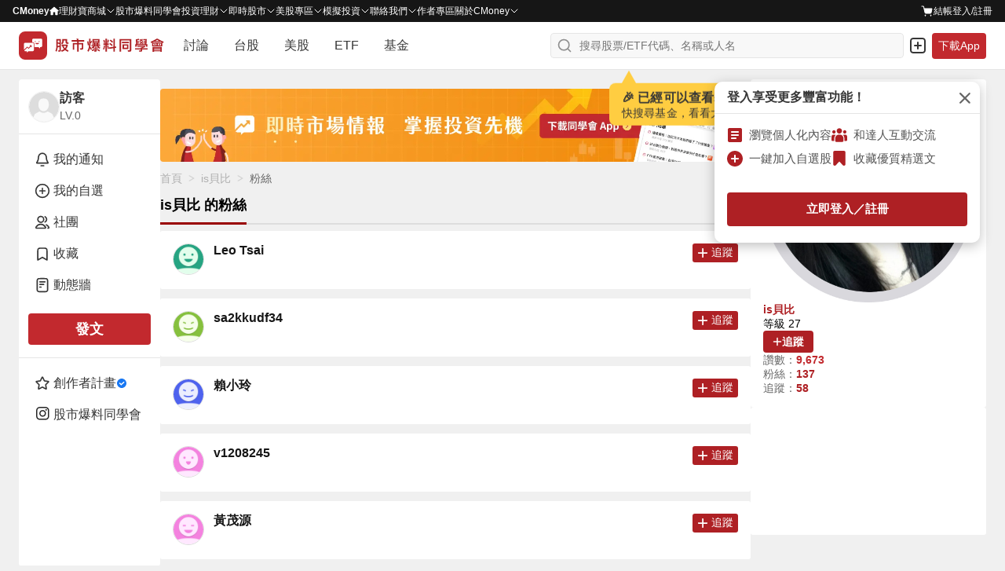

--- FILE ---
content_type: text/html; charset=utf-8
request_url: https://www.google.com/recaptcha/api2/aframe
body_size: 137
content:
<!DOCTYPE HTML><html><head><meta http-equiv="content-type" content="text/html; charset=UTF-8"></head><body><script nonce="JTjwoTMCxzVRtAP48j7Zdg">/** Anti-fraud and anti-abuse applications only. See google.com/recaptcha */ try{var clients={'sodar':'https://pagead2.googlesyndication.com/pagead/sodar?'};window.addEventListener("message",function(a){try{if(a.source===window.parent){var b=JSON.parse(a.data);var c=clients[b['id']];if(c){var d=document.createElement('img');d.src=c+b['params']+'&rc='+(localStorage.getItem("rc::a")?sessionStorage.getItem("rc::b"):"");window.document.body.appendChild(d);sessionStorage.setItem("rc::e",parseInt(sessionStorage.getItem("rc::e")||0)+1);localStorage.setItem("rc::h",'1769309508198');}}}catch(b){}});window.parent.postMessage("_grecaptcha_ready", "*");}catch(b){}</script></body></html>

--- FILE ---
content_type: application/javascript; charset=UTF-8
request_url: https://www.cmoney.tw/forum/_nuxt/62.264bba1dbfa133b3ee32.js
body_size: 5219
content:
(window.webpackJsonp=window.webpackJsonp||[]).push([[62],{137:function(t,e,n){"use strict";var o=n(42),r=n(15),l={components:{Dialog:o.a,ImageResponse:r.a},props:{isShowRule:{type:Boolean}},methods:{pressAgree:function(){this.$emit("closeRuleModal")}}},c=(n(392),n(6)),component=Object(c.a)(l,(function(){var t=this,e=t._self._c;return e("Dialog",{staticClass:"messageModalRule",attrs:{"z-index":50,visible:t.isShowRule,"cancel-btn":!1,"confirm-btn":"知道了",header:"提問流程與規則","max-width":338,"full-screen-width":338,"is-show-full-screen-on-mobile":!0,"on-confirm":t.pressAgree,"body-style":{padding:"0"}},on:{change:t.pressAgree}},[e("div",{staticClass:"modalRule__body"},[e("div",{staticClass:"modalRule__diagram bg-dark-100"},[e("div",{staticClass:"modalRule__photo"},[e("ImageResponse",{staticClass:"img-contain img-center",attrs:{path:n(384)}})],1)]),t._v(" "),e("ol",{staticClass:"modalRule__row"},[e("li",{staticClass:"modalRule__desc"},[t._v("\n        每次提問需支付\n        "),e("span",{staticClass:"modalRule__word text-primary-300"},[t._v("5P")]),t._v("\n        ，提問者可直接看到所有回答\n      ")]),t._v(" "),e("br"),t._v(" "),e("li",{staticClass:"modalRule__desc"},[t._v("\n        其他使用者想知道的話，可支付\n        "),e("span",{staticClass:"modalRule__word text-primary-300"},[t._v("1P")]),t._v("\n        查看該篇提問的所有回答，有新回答出現時也會收到通知。\n      ")]),t._v(" "),e("br"),t._v(" "),e("li",{staticClass:"modalRule__desc"},[t._v("\n        提問者和想知道者支付的P點，將作為該篇提問的賞金，"),e("span",{staticClass:"modalRule__word text-primary-300"},[t._v("72小時")]),t._v("後會結算出「最佳解答」，賞金會給最佳解答者。\n      ")]),t._v(" "),e("br"),t._v(" "),e("li",{staticClass:"modalRule__desc"},[t._v("\n        若結算後無最佳解答，系統會自動退回P點給提問者與想知道者。\n      ")])])])])}),[],!1,null,null,null);e.a=component.exports},140:function(t,e,n){"use strict";var o={props:{textBodyStyle:{type:Object,default:function(){return{}}},textContent:{type:String,default:""},textClass:{type:String,default:"text-dark-800"},readMoreText:{type:String,default:"繼續閱讀"},fontMaxLength:{type:Number,default:480},limitRows:{type:Number,default:5},multiMedia:{type:Array,default:function(){return[]}},isHidden:{type:Boolean,default:!1},disableReadMore:{type:Boolean,default:!1},articleUrl:{type:Object,default:function(){}},from:{type:String,default:""},isExpandAllContent:{type:Boolean,default:!1},isShowReadMore:{type:Boolean,default:!0}},data:function(){return{omitContent:[],isReadMore:!1}},computed:{internalLinkType:function(){return this.$store.getters["enum/getEnum"].internalLinkType},formatText:function(){return this.$formatText(this.textContent)}},watch:{textContent:function(){this.handleOmitContent(),this.addEllipsis()},fontMaxLength:function(){this.handleOmitContent(),this.addEllipsis()}},created:function(){this.handleOmitContent(),this.addEllipsis()},methods:{readMoreContent:function(){var t=Date.now();this.isReadMore=!this.disableReadMore,this.$emit("readMore",t)},presetDefault:function(){this.omitContent.splice(0,this.omitContent.length),this.isReadMore=!1},handleOmitContent:function(){if(this.textContent){this.presetDefault();var t=this.formatText.split("\n"),e=this.formatText.replace(/\n/g,"");if(!(t.length>this.limitRows||e.length>this.fontMaxLength||this.multiMedia.length>0)||this.isExpandAllContent)this.isReadMore=!0;else{this.isReadMore=!1;for(var n=0,o=0,i=0;i<t.length;i+=1){for(var r=t[i]||"\n",l=0;l<r.length;l+=1)if(this.omitContent[n]||this.omitContent.push(""),this.omitContent[n]+=r[l],(o+=1)>=this.fontMaxLength)return;if((n+=1)>=this.limitRows)return}}}},addEllipsis:function(){this.omitContent.length&&(this.omitContent[this.omitContent.length-1]+="...")}}},r=(n(415),n(6)),component=Object(r.a)(o,(function(){var t=this,e=t._self._c;return e("div",{staticClass:"textRule"},[e("div",{staticClass:"textRule__body",style:t.textBodyStyle},[t.isReadMore||t.isHidden||"reply"===t.from?e("div",{staticClass:"textRule__content"},[e("pre",{directives:[{name:"inner-html",rawName:"v-inner-html",value:t.$parseLink(t.formatText,"textRule__link"),expression:"$parseLink(formatText, 'textRule__link')"}],class:"textRule__text ".concat(t.textClass)})]):e("div",{staticClass:"textRule__content"},t._l(t.omitContent,(function(n,o){var r,l;return e("div",{key:o,class:"textRule__text expand ".concat(t.textClass)},[e("span",{directives:[{name:"inner-html",rawName:"v-inner-html",value:t.$parseLink(n,"textRule__link"),expression:"$parseLink(item, 'textRule__link')"}]}),t._v(" "),(o===t.omitContent.length-1||t.multiMedia.length)&&t.isShowReadMore?["internalLink"===(null===(r=t.articleUrl)||void 0===r?void 0:r.type)?e("nuxt-link",{staticClass:"btn text-primary textRule__btn",attrs:{to:t.articleUrl.link}},[t._v(t._s(t.readMoreText))]):"outsideLink"===(null===(l=t.articleUrl)||void 0===l?void 0:l.type)?e("a",{staticClass:"btn text-primary textRule__btn",attrs:{href:t.articleUrl.link}},[t._v(t._s(t.readMoreText))]):e("button",{staticClass:"btn text-primary textRule__btn",attrs:{type:"button"},on:{click:t.readMoreContent}},[t._v(t._s(t.readMoreText))])]:t._e()],2)})),0)])])}),[],!1,null,null,null);e.a=component.exports},168:function(t,e,n){var content=n(393);content.__esModule&&(content=content.default),"string"==typeof content&&(content=[[t.i,content,""]]),content.locals&&(t.exports=content.locals);(0,n(12).default)("7c559bee",content,!0,{sourceMap:!1})},179:function(t,e,n){var content=n(416);content.__esModule&&(content=content.default),"string"==typeof content&&(content=[[t.i,content,""]]),content.locals&&(t.exports=content.locals);(0,n(12).default)("2ed894d0",content,!0,{sourceMap:!1})},186:function(t,e,n){var content=n(476);content.__esModule&&(content=content.default),"string"==typeof content&&(content=[[t.i,content,""]]),content.locals&&(t.exports=content.locals);(0,n(12).default)("e899efce",content,!0,{sourceMap:!1})},227:function(t,e,n){var content=n(578);content.__esModule&&(content=content.default),"string"==typeof content&&(content=[[t.i,content,""]]),content.locals&&(t.exports=content.locals);(0,n(12).default)("3dbbc812",content,!0,{sourceMap:!1})},272:function(t,e,n){"use strict";var o=n(1),r=n.n(o),l=n(0),c=n.n(l),d={props:{notify:{type:Object,default:void 0}},computed:{notifyKey:function(){return this.$store.getters["enum/getEnum"].notifyKey},internalLinkType:function(){return this.$store.getters["enum/getEnum"].internalLinkType},notifyTypeMap:function(){return this.$store.getters["global/getNotifyTypeMap"]},userInfo:function(){return this.$store.getters["user/getUserInfo"]},linkPath:function(){var t=new URL(this.notify.deepLink).search;return this.notify.deepLink.replace("https://www.cmoney.tw/forum","").replace(t,"")},notifyType:function(){return{createComment:"createComment",newComment:"newComment",reactionArticle:"reactionArticle",reactionComment:"reactionComment",reactionQuestionComment:"reactionQuestionComment",donate:"donate",createQuestionComment:"createQuestionComment",interest:"interest",answerForCreator:"answerForCreator",answerForInterest:"answerForInterest",answerForSelected:"answerForSelected",createArticle:"createArticle",createQuestionArticle:"createQuestionArticle",follow:"follow",createColumnArticle:"createColumnArticle",createGroupArticle:"createGroupArticle",applyGroup:"applyGroup",agreeJoinGroup:"agreeJoinGroup",joinGroup:"joinGroup ",groupV2PostArticle:"groupV2PostArticle",groupV2NewVerified:"groupV2NewVerified",groupV2JoinSuccess:"groupV2JoinSuccess",groupV2JoinNew:"groupV2JoinNew",replyComment:"replyComment",reactionRepliedComment:"reactionRepliedComment"}},isArticleRelated:function(){switch(this.notify.notifyType){case this.notifyType.createComment:case this.notifyType.newComment:case this.notifyType.reactionArticle:case this.notifyType.reactionComment:case this.notifyType.reactionQuestionComment:case this.notifyType.donate:case this.notifyType.createQuestionComment:case this.notifyType.interest:case this.notifyType.answerForCreator:case this.notifyType.answerForInterest:case this.notifyType.answerForSelected:case this.notifyType.createArticle:case this.notifyType.createQuestionArticle:case this.notifyType.createColumnArticle:case this.notifyType.createGroupArticle:case this.notifyType.groupV2PostArticle:case this.notifyType.replyComment:case this.notifyType.reactionRepliedComment:return!0;default:return!1}},articleId:function(){if(this.isArticleRelated){var t=this.linkPath.split("?").shift().split("/").pop();return t}},cardIcon:function(){switch(this.notify.notifyType){case this.notifyType.createComment:case this.notifyType.newComment:case this.notifyType.replyComment:return n(505);case this.notifyType.reactionArticle:case this.notifyType.reactionComment:case this.notifyType.reactionQuestionComment:case this.notifyType.reactionRepliedComment:return n(506);case this.notifyType.createQuestionComment:case this.notifyType.interest:case this.notifyType.answerForCreator:case this.notifyType.answerForInterest:case this.notifyType.answerForSelected:return n(507);case this.notifyType.donate:return n(360);case this.notifyType.createGroupArticle:case this.notifyType.applyGroup:case this.notifyType.agreeJoinGroup:case this.notifyType.joinGroup:case this.notifyType.groupV2PostArticle:case this.notifyType.groupV2NewVerified:case this.notifyType.groupV2JoinSuccess:case this.notifyType.groupV2JoinNew:return n(508);case this.notifyType.createColumnArticle:return n(509);default:return n(510)}},cardImage:function(){var t=this,e=this.notify.notifyType,n=this.notify.mapping,o=n?n.find((function(e){return e.key===t.notifyKey.memberId})):void 0,r=n?n.find((function(e){return e.key===t.notifyKey.groupId})):void 0,l=n?n.find((function(e){return e.key===t.notifyKey.spaceId})):void 0;switch(e){case this.notifyType.answerForSelected:return this.userInfo.avatar;case this.notifyType.agreeJoinGroup:return r?this.notifyTypeMap.get("".concat(r.key,".").concat(r.value)).image:"";case this.notifyType.groupV2JoinSuccess:return l?this.notifyTypeMap.get("".concat(this.notifyKey.clubId,".").concat(l.value)).image:"";default:return o?this.notifyTypeMap.get("".concat(o.key,".").concat(o.value)).image:""}}},mounted:function(){this.initObserver()},methods:{clickNotify:function(){var t=this;return r()(c.a.mark((function e(){return c.a.wrap((function(e){for(;;)switch(e.prev=e.next){case 0:if(t.gtmClickNotificationEvent(),!t.notify.read){e.next=7;break}return e.next=4,t.setNextPageRelatedData();case 4:return t.linkPath.includes("article")&&t.pushGtmEvent(),t.$router.push(t.linkPath),e.abrupt("return");case 7:return e.next=9,t.setRead();case 9:return e.next=11,t.setNextPageRelatedData();case 11:t.linkPath.includes("article")&&t.pushGtmEvent(),t.$router.push(t.linkPath);case 13:case"end":return e.stop()}}),e)})))()},setNextPageRelatedData:function(){var t=this;return r()(c.a.mark((function e(){return c.a.wrap((function(e){for(;;)switch(e.prev=e.next){case 0:return e.next=2,t.setArticle();case 2:t.setNotificationReplyId(),t.recordNotification();case 4:case"end":return e.stop()}}),e)})))()},setArticle:function(){var t=this;return r()(c.a.mark((function e(){var n,o,r,article;return c.a.wrap((function(e){for(;;)switch(e.prev=e.next){case 0:if(n=t.notify,o=n.notifyType,r=n.mergeKey,"groupV2PostArticle"!==o){e.next=7;break}return e.next=4,t.$getAssignArticle(r,!1);case 4:return article=e.sent,t.$store.dispatch("client/setRecentClubArticle",article),e.abrupt("return");case 7:"groupV2NewVerified"===o&&t.$store.dispatch("client/setNotificationClubId",r);case 8:case"end":return e.stop()}}),e)})))()},setNotificationReplyId:function(){var t=this.notify,e=t.notifyType,n=t.deepLink;if("replyComment"===e||"reactionRepliedComment"===e){var o=new URL(n).searchParams.get("commentId");this.$store.dispatch("client/setNotificationReplyId",o)}},pushGtmEvent:function(){this.$gtm.push({event:"view_article",from:"notification"}),this.$store.dispatch("client/setGtmStatus",!1)},setRead:function(){var t=this;return r()(c.a.mark((function e(){var n;return c.a.wrap((function(e){for(;;)switch(e.prev=e.next){case 0:return n={type:t.notify.notifyType,mergeKey:t.notify.mergeKey},e.next=3,t.$notification.setNotifyRead(n);case 3:case"end":return e.stop()}}),e)})))()},gtmClickNotificationEvent:function(){this.$gtm.push({event:"click_notification_content",notification_type:this.notify.notifyType})},recordNotification:function(){var t=this;return r()(c.a.mark((function e(){var o,r,l,d,f,h;return c.a.wrap((function(e){for(;;)switch(e.prev=e.next){case 0:if(t.isArticleRelated){e.next=2;break}return e.abrupt("return");case 2:return o=t.notify,r=o.notifyType,l=o.mergeKey,d=t.articleId,"groupV2PostArticle"===r&&(d=l),f=[{info:{articleId:d,from:"notification"},name:"article_impression_notification",duration:0}],e.prev=6,e.next=9,Promise.resolve().then(n.bind(null,28));case 9:h=e.sent,(0,h.recordElkEvent)(t,f),e.next=17;break;case 14:e.prev=14,e.t0=e.catch(6),console.log(e.t0);case 17:case"end":return e.stop()}}),e,null,[[6,14]])})))()},initObserver:function(){var t=this,e=this.$refs.notify;if(e){var n;(n=new IntersectionObserver((function(e){e.forEach((function(e){e.isIntersecting&&(t.$gtm.push({event:"notification_impression",notification_type:t.notify.notifyType}),n.disconnect())}))}),{threshold:[1]})).observe(e)}}}},f=n(6),component=Object(f.a)(d,undefined,undefined,!1,null,null,null);e.a=component.exports},32:function(t,e,n){"use strict";var o={props:{width:{type:String,default:"100%"},height:{type:String,default:"20px"},backgroundColor:{type:String,default:"rgba(0, 0, 0, 0.06)"},borderRadius:{type:String,default:"4px"},animationDuration:{type:String,default:"2.5s"}},computed:{styleVariables:function(){return{"--width":this.width,"--height":this.height,"--border-radius":this.borderRadius,"--background-color":this.backgroundColor,"--animation-duration":this.animationDuration}}}},r=(n(475),n(6)),component=Object(r.a)(o,(function(){return(0,this._self._c)("div",{staticClass:"skeleton-sharp",style:this.styleVariables})}),[],!1,null,"61394c07",null);e.a=component.exports},344:function(t,e,n){"use strict";var o={components:{SkeletonSharp:n(32).a}},r=(n(577),n(6)),component=Object(r.a)(o,(function(){var t=this,e=t._self._c;return e("div",{staticClass:"skeleton flex gap-4 items-center"},[e("div",{staticClass:"skeleton__avatar"},[e("SkeletonSharp",{attrs:{width:"40px",height:"40px","border-radius":"50%"}})],1),t._v(" "),e("div",{staticClass:"skeleton__info flex flex-col gap-2"},[e("SkeletonSharp",{attrs:{height:"24px"}}),t._v(" "),e("SkeletonSharp",{attrs:{height:"21px"}})],1)])}),[],!1,null,"53b40848",null);e.a=component.exports},392:function(t,e,n){"use strict";n(168)},393:function(t,e,n){var o=n(11)(!1);o.push([t.i,".shadow-1{box-shadow:0 0 0 1px rgba(38,38,38,.05),0 1px 3px 0 rgba(38,38,38,.15)}.shadow-2{box-shadow:0 1px 0 0 rgba(38,38,38,.05)}.shadow-3{box-shadow:0 1px 2px 0 rgba(38,38,38,.15),0 0 5px 0 rgba(38,38,38,.05)}.shadow-4{box-shadow:0 2px 10px 0 rgba(38,38,38,.1),0 0 2px 0 rgba(38,38,38,.2)}.shadow-5{box-shadow:0 26px 80px 0 rgba(38,38,38,.2),0 0px 1px 0 rgba(38,38,38,.2)}.modalRule__body{padding:12px 16px}.modalRule__diagram{padding:16px 14.5px;border-radius:10px}.modalRule__diagram+.modalRule__row{margin-top:12px}.modalRule__photo{margin:0 auto;max-width:273px;max-height:222px}.modalRule__desc{font-size:.875em;line-height:1.375em;color:#373737;cursor:default;list-style:decimal inside}.modalRule .dialog__body,.modalRule .dialog__content{height:auto !important}.modalRule .dialog__body--fullScreen,.modalRule .dialog__content--fullScreen{height:100% !important}@media screen and (max-width: 338px),screen and (max-height: 615px){.modalRule .dialog__btnGroup{justify-content:center !important}.modalRule .dialog__footer{border-top:solid 1px #e5e5e5}}",""]),o.locals={breakpointLayoutXl:"1279",breakpointLayoutLg:"1081",breakpointLayoutMd:"717",breakpointLayoutSm:"374",breakpointDesktopMinV2:"1280",breakpointLaptopMaxV2:"1279",breakpointLaptopMinV2:"1024",breakpointTabletMaxV2:"1023",breakpointTabletMinV2:"768",breakpointMobileMaxV2:"767",breakpointMobileMinV2:"0"},t.exports=o},415:function(t,e,n){"use strict";n(179)},416:function(t,e,n){var o=n(11)(!1);o.push([t.i,"\n.textRule__body {\n  margin-top: 8px;\n}\n.textRule__text {\n  font-size: 1.125em;\n  line-height: 1.375em;\n  white-space: pre-wrap;\n  word-break: break-all;\n}\n.textRule__link {\n  width: 100%;\n}\n.textRule__link:hover {\n  text-decoration: underline;\n}\n.textRule__btn {\n  vertical-align: top;\n}\n",""]),t.exports=o},475:function(t,e,n){"use strict";n(186)},476:function(t,e,n){var o=n(11)(!1);o.push([t.i,".shadow-1[data-v-61394c07]{box-shadow:0 0 0 1px rgba(38,38,38,.05),0 1px 3px 0 rgba(38,38,38,.15)}.shadow-2[data-v-61394c07]{box-shadow:0 1px 0 0 rgba(38,38,38,.05)}.shadow-3[data-v-61394c07]{box-shadow:0 1px 2px 0 rgba(38,38,38,.15),0 0 5px 0 rgba(38,38,38,.05)}.shadow-4[data-v-61394c07]{box-shadow:0 2px 10px 0 rgba(38,38,38,.1),0 0 2px 0 rgba(38,38,38,.2)}.shadow-5[data-v-61394c07]{box-shadow:0 26px 80px 0 rgba(38,38,38,.2),0 0px 1px 0 rgba(38,38,38,.2)}[data-v-61394c07]:export{breakpointLayoutXl:1279;breakpointLayoutLg:1081;breakpointLayoutMd:717;breakpointLayoutSm:374}[data-v-61394c07]:export{breakpointDesktopMinV2:1280;breakpointLaptopMaxV2:1279;breakpointLaptopMinV2:1024;breakpointTabletMaxV2:1023;breakpointTabletMinV2:768;breakpointMobileMaxV2:767;breakpointMobileMinV2:0}.skeleton-sharp[data-v-61394c07]{width:var(--width);height:var(--height);background-color:var(--background-color);background-image:linear-gradient(90deg, var(--background-color) 0px, rgba(0, 0, 0, 0.02) 40px, var(--background-color) 80px);background-size:200% 100%;background-repeat:no-repeat;border-radius:var(--border-radius);animation:skeleton-shimmer-61394c07 var(--animation-duration) infinite linear}@keyframes skeleton-shimmer-61394c07{0%{background-position:200% 0}100%{background-position:-200% 0}}",""]),t.exports=o},577:function(t,e,n){"use strict";n(227)},578:function(t,e,n){var o=n(11)(!1);o.push([t.i,".shadow-1[data-v-53b40848]{box-shadow:0 0 0 1px rgba(38,38,38,.05),0 1px 3px 0 rgba(38,38,38,.15)}.shadow-2[data-v-53b40848]{box-shadow:0 1px 0 0 rgba(38,38,38,.05)}.shadow-3[data-v-53b40848]{box-shadow:0 1px 2px 0 rgba(38,38,38,.15),0 0 5px 0 rgba(38,38,38,.05)}.shadow-4[data-v-53b40848]{box-shadow:0 2px 10px 0 rgba(38,38,38,.1),0 0 2px 0 rgba(38,38,38,.2)}.shadow-5[data-v-53b40848]{box-shadow:0 26px 80px 0 rgba(38,38,38,.2),0 0px 1px 0 rgba(38,38,38,.2)}[data-v-53b40848]:export{breakpointLayoutXl:1279;breakpointLayoutLg:1081;breakpointLayoutMd:717;breakpointLayoutSm:374}[data-v-53b40848]:export{breakpointDesktopMinV2:1280;breakpointLaptopMaxV2:1279;breakpointLaptopMinV2:1024;breakpointTabletMaxV2:1023;breakpointTabletMinV2:768;breakpointMobileMaxV2:767;breakpointMobileMinV2:0}.skeleton[data-v-53b40848]{width:100%}.skeleton__avatar[data-v-53b40848]{flex-shrink:0}.skeleton__info[data-v-53b40848]{width:100%}",""]),t.exports=o}}]);

--- FILE ---
content_type: application/javascript; charset=UTF-8
request_url: https://www.cmoney.tw/forum/_nuxt/69.3039dc7b280bf6c33d81.js
body_size: 24090
content:
(window.webpackJsonp=window.webpackJsonp||[]).push([[69],[,,,,,,,,function(M,o,e){"use strict";var n={setData:function(M,o,data,time){if(M&&o&&data&&time&&!data.errorStatus){var e={version:1,timeStamp:Date.now(),originData:data};M.set("".concat(o),e,time)}},getData:function(M,o){if(M&&o&&M.has(o)){var e=M.get(o)||{};if(e.version)return e.originData;M.reset()}}};o.a=n},,,,,,,,,,,,,,,,,,,,,,function(M,o){M.exports="[data-uri]"},,,,,,,,,,,,,,,,,,,,,,,,,,,,,function(M,o){M.exports="[data-uri]"},,,,,,,,function(M,o,e){M.exports=e.p+"img/fail_image.c025d53.svg"},,,,,function(M,o){M.exports="[data-uri]"},function(M,o){M.exports="[data-uri]"},,,,,,,,,,,,,,,,function(M,o,e){M.exports=e.p+"img/logo.dbafa13.svg"},,,,,,,,,,,,,,,,,,,,,,,,,,,,,,,,,,,,,,,,,,,,function(M,o,e){M.exports=e.p+"img/p_coin_active.11e4c96.svg"},,,function(M,o,e){M.exports=e.p+"img/topicIcon.47957bb.png"},,,,,,function(M,o,e){M.exports=e.p+"img/trashcan.468c5fe.svg"},,,function(M,o,e){var content=e(605);content.__esModule&&(content=content.default),"string"==typeof content&&(content=[[M.i,content,""]]),content.locals&&(M.exports=content.locals);(0,e(12).default)("52aa1d24",content,!0,{sourceMap:!1})},,,,,,function(M,o){M.exports="[data-uri]"},,,,,,,,,,function(M,o,e){M.exports=e.p+"img/message-dots-square.4466c0b.svg"},function(M,o){M.exports="[data-uri]"},function(M,o){M.exports="[data-uri]"},,,,,,,,function(M,o,e){M.exports=e.p+"img/danger 1.c980483.svg"},,,,,,,,,,,,,,,,,,,,,,,,,,function(M,o,e){M.exports=e.p+"img/chatroom.4a36a05.svg"},,,,,,,,,,,,function(M,o){M.exports="[data-uri]"},function(M,o){M.exports="[data-uri]"},function(M,o){M.exports="[data-uri]"},function(M,o){M.exports="[data-uri]"},,,,function(M,o){M.exports="[data-uri]"},,,,,,,,function(M,o){M.exports="[data-uri]"},,,,function(M,o,e){M.exports=e.p+"img/instagram.b8040ad.svg"},,,,,,,,,,,,,,,,,,,,,,,,,,,,,,,,,,,,,,,,,,,,,,,,,,,,,,,,,,,,,,,,,,,,,,,,,,,,,,,,,,,,,,,,,,,,,,,,,,,,,,,,,,,,,,,,,,,,,,,function(M,o){M.exports="[data-uri]"},function(M,o){M.exports="[data-uri]"},,function(M,o,e){M.exports=e.p+"img/anonymous.2f3c234.svg"},function(M,o,e){M.exports=e.p+"img/warning.6bf9cb6.svg"},function(M,o,e){M.exports=e.p+"img/unpinned.2ca2992.svg"},function(M,o,e){M.exports=e.p+"img/pin.2fe2e6f.svg"},function(M,o,e){M.exports=e.p+"img/lock.fd1d495.svg"},function(M,o,e){M.exports=e.p+"img/newest.10ece10.svg"},function(M,o){M.exports="[data-uri]"},function(M,o,e){M.exports=e.p+"img/edit.fae747c.svg"},function(M,o,e){M.exports=e.p+"img/start.9a1ad21.svg"},function(M,o,e){M.exports=e.p+"img/start_cancel.868646e.svg"},function(M,o,e){M.exports=e.p+"img/p-coin.008ebc9.svg"},function(M,o,e){M.exports=e.p+"img/icon_emoji_like.f35c987.svg"},function(M,o,e){M.exports=e.p+"img/network.31ad025.svg"},function(M,o,e){M.exports=e.p+"img/app_logo.8c2969d.svg"},function(M,o){M.exports="[data-uri]"},function(M,o){M.exports="[data-uri]"},function(M,o){M.exports="[data-uri]"},function(M,o){M.exports="[data-uri]"},function(M,o,e){M.exports=e.p+"img/app.c04faec.png"},,,,,,,,,function(M,o,e){M.exports=e.p+"img/message-chat-circle.682cd92.svg"},,,,,,,function(M,o,e){M.exports=e.p+"img/modal_rule_description.ec40204.svg"},function(M,o){M.exports="[data-uri]"},function(M,o,e){var map={"./zoom-in.svg":387,"./zoom-out.svg":388};function n(M){var o=I(M);return e(o)}function I(M){if(!e.o(map,M)){var o=new Error("Cannot find module '"+M+"'");throw o.code="MODULE_NOT_FOUND",o}return map[M]}n.keys=function(){return Object.keys(map)},n.resolve=I,M.exports=n,n.id=386},function(M,o){M.exports="[data-uri]"},function(M,o){M.exports="[data-uri]"},function(M,o){M.exports="[data-uri]"},,,,,,,,,function(M,o,e){M.exports=e.p+"img/menu-more.833cbe5.svg"},,,,,,,,,,,,,,,,,,,,,function(M,o,e){M.exports=e.p+"img/notFound.6ddbd70.svg"},function(M,o,e){M.exports=e.p+"img/404.f34bd41.svg"},function(M,o,e){M.exports=e.p+"img/500.f12b370.svg"},,,function(M,o){M.exports="[data-uri]"},,,function(M,o,e){var content=e(428);content.__esModule&&(content=content.default),"string"==typeof content&&(content=[[M.i,content,""]]),content.locals&&(M.exports=content.locals);(0,e(12).default)("3c6320f4",content,!0,{sourceMap:!1})},function(M,o,e){var n=e(11)(!1);n.push([M.i,"/* http://meyerweb.com/eric/tools/css/reset/ \r\n   v2.0 | 20110126\r\n   License: none (public domain)\r\n*/\r\n\r\nhtml,\r\nbody,\r\ndiv,\r\nspan,\r\napplet,\r\nobject,\r\niframe,\r\nh1,\r\nh2,\r\nh3,\r\nh4,\r\nh5,\r\nh6,\r\np,\r\nblockquote,\r\npre,\r\na,\r\nabbr,\r\nacronym,\r\naddress,\r\nbig,\r\ncite,\r\ncode,\r\ndel,\r\ndfn,\r\nem,\r\nimg,\r\nins,\r\nkbd,\r\nq,\r\ns,\r\nsamp,\r\nsmall,\r\nstrike,\r\nstrong,\r\nsub,\r\nsup,\r\ntt,\r\nvar,\r\nb,\r\nu,\r\ni,\r\ncenter,\r\ndl,\r\ndt,\r\ndd,\r\nol,\r\nul,\r\nli,\r\nfieldset,\r\nform,\r\nlabel,\r\nlegend,\r\ntable,\r\ncaption,\r\ntbody,\r\ntfoot,\r\nthead,\r\ntr,\r\nth,\r\ntd,\r\narticle,\r\naside,\r\ncanvas,\r\ndetails,\r\nembed,\r\nfigure,\r\nfigcaption,\r\nfooter,\r\nheader,\r\nhgroup,\r\nmenu,\r\nnav,\r\noutput,\r\nruby,\r\nsection,\r\nsummary,\r\ntime,\r\nmark,\r\naudio,\r\nvideo {\r\n  margin: 0;\r\n  padding: 0;\r\n  border: 0;\r\n  font-size: 100%;\r\n  font: inherit;\r\n  vertical-align: baseline;\r\n}\r\n\r\n\r\n/* HTML5 display-role reset for older browsers */\r\n\r\narticle,\r\naside,\r\ndetails,\r\nfigcaption,\r\nfigure,\r\nfooter,\r\nheader,\r\nhgroup,\r\nmenu,\r\nnav,\r\nsection {\r\n  display: block;\r\n}\r\n\r\nbody {\r\n  line-height: 1;\r\n}\r\n\r\nol,\r\nul {\r\n  list-style: none;\r\n}\r\n\r\nblockquote,\r\nq {\r\n  quotes: none;\r\n}\r\n\r\nblockquote:before,\r\nblockquote:after,\r\nq:before,\r\nq:after {\r\n  content: '';\r\n  content: none;\r\n}\r\n\r\ntable {\r\n  border-collapse: collapse;\r\n  border-spacing: 0;\r\n}\r\n\r\n/* 移除 Safari 和其他基於 WebKit 的瀏覽器中的默認箭頭 */\r\nsummary::-webkit-details-marker {\r\n  display: none;\r\n}\r\n\r\n/* 移除 Firefox 中的默認箭頭 */\r\nsummary::marker {\r\n  display: none;\r\n}\r\n",""]),M.exports=n},function(M,o,e){var content=e(430);content.__esModule&&(content=content.default),"string"==typeof content&&(content=[[M.i,content,""]]),content.locals&&(M.exports=content.locals);(0,e(12).default)("5ff7555a",content,!0,{sourceMap:!1})},function(M,o,e){var n=e(11)(!1);n.push([M.i,'.shadow-1{box-shadow:0 0 0 1px rgba(38,38,38,.05),0 1px 3px 0 rgba(38,38,38,.15)}.shadow-2{box-shadow:0 1px 0 0 rgba(38,38,38,.05)}.shadow-3{box-shadow:0 1px 2px 0 rgba(38,38,38,.15),0 0 5px 0 rgba(38,38,38,.05)}.shadow-4{box-shadow:0 2px 10px 0 rgba(38,38,38,.1),0 0 2px 0 rgba(38,38,38,.2)}.shadow-5{box-shadow:0 26px 80px 0 rgba(38,38,38,.2),0 0px 1px 0 rgba(38,38,38,.2)}*,*::before,*::after{box-sizing:border-box}body{margin:0;background-color:#f0f0f0;height:-webkit-fill-available}.container{min-width:0}.container-sidebar{position:relative;flex-shrink:0;z-index:3}.mx-auto{margin:0 auto}.my-auto{margin:auto 0}.pointer{cursor:pointer}.events-none{pointer-events:none}.events-all{pointer-events:all}.preview{max-width:85vw;max-height:85vh;object-fit:contain}.clearfix::after{content:"";display:block;clear:both}.file{display:none}.search{border:none;outline:none;-webkit-appearance:textfield}.search::-webkit-search-cancel-button{-webkit-appearance:none}.search::-ms-clear{display:none}.select{border:none;outline:none}.scrollbar-invisible{scrollbar-width:none}.scrollbar{scrollbar-width:thin}.scrollbar-invisible::-webkit-scrollbar{width:0px;height:0px}.scrollbar::-webkit-scrollbar{width:6px;height:6px}.scrollbar::-webkit-scrollbar-thumb{background-color:#d4d4d4;border-radius:10px}.text-underline{text-decoration:underline !important}.cursor-default{cursor:default}.cursor-pointer{cursor:pointer}@media screen and (max-width: 1200px){.container-out{width:100%}.container-info{display:none}}@media screen and (max-width: 960px){.container-sidebar{display:none}}@media screen and (max-width: 768px){.container{width:100%}.preview{max-width:100%;max-height:100%}}',""]),n.locals={breakpointLayoutXl:"1279",breakpointLayoutLg:"1081",breakpointLayoutMd:"717",breakpointLayoutSm:"374",breakpointDesktopMinV2:"1280",breakpointLaptopMaxV2:"1279",breakpointLaptopMinV2:"1024",breakpointTabletMaxV2:"1023",breakpointTabletMinV2:"768",breakpointMobileMaxV2:"767",breakpointMobileMinV2:"0"},M.exports=n},function(M,o,e){var content=e(432);content.__esModule&&(content=content.default),"string"==typeof content&&(content=[[M.i,content,""]]),content.locals&&(M.exports=content.locals);(0,e(12).default)("4d5fb11e",content,!0,{sourceMap:!1})},function(M,o,e){var n=e(11)(!1);n.push([M.i,'@charset "utf-8";\n.img {\n    width: 100%;\n    height: 100%;\n}\n\n.img-base {\n    display: inline-block;\n}\n\n.img-res {\n    vertical-align: top;\n}\n\n.img-cover {\n    object-fit: cover;\n}\n\n.img-contain {\n    object-fit: contain;\n}\n\n.img-top {\n    object-position: top;\n}\n.img-auto-h {\n    height: auto;\n}\n\n.img-left {\n    object-position: left;\n}\n\n.img-center {\n    object-position: center;\n}\n',""]),M.exports=n},function(M,o,e){var content=e(434);content.__esModule&&(content=content.default),"string"==typeof content&&(content=[[M.i,content,""]]),content.locals&&(M.exports=content.locals);(0,e(12).default)("3ec21cfa",content,!0,{sourceMap:!1})},function(M,o,e){var n=e(11)(!1);n.push([M.i,".shadow-1{box-shadow:0 0 0 1px rgba(38,38,38,.05),0 1px 3px 0 rgba(38,38,38,.15)}.shadow-2{box-shadow:0 1px 0 0 rgba(38,38,38,.05)}.shadow-3{box-shadow:0 1px 2px 0 rgba(38,38,38,.15),0 0 5px 0 rgba(38,38,38,.05)}.shadow-4{box-shadow:0 2px 10px 0 rgba(38,38,38,.1),0 0 2px 0 rgba(38,38,38,.2)}.shadow-5{box-shadow:0 26px 80px 0 rgba(38,38,38,.2),0 0px 1px 0 rgba(38,38,38,.2)}.btn{display:inline-block;margin:0;padding:0;font-size:1em;background-color:rgba(0,0,0,0);border:none;outline:none;text-decoration:none;cursor:pointer;user-select:none;-webkit-touch-callout:none;border-radius:4px}.btn-sm{padding:4px 12px;font-size:14px;font-weight:600;line-height:20px;letter-spacing:.2px}.btn-md{padding:8px 12px;font-size:14px;font-weight:600;line-height:20px;letter-spacing:.2px}.btn-lg{padding:8px 12px;font-size:16px;font-weight:600;line-height:24px;letter-spacing:.2px}.btn-outline{outline-width:1px;outline-style:solid}.btn-outline--primary{outline-color:#c2292e}.btn-outline--darkCancel{outline-color:#b0b0b0}.btn-outline--lightCancel{outline-color:#d4d4d4}.btn-primary{background-color:#ae2024}.btn-primary:hover{background-color:#9d1d20}.btn-primary:active{background-color:#8b1a1d}.btn-primary-active{background-color:#8b1a1d !important}.btn-primary-move{background-color:#ae2024}.btn-primary-move:hover{background-color:#ae2024}.btn-primary-move:active{background-color:#8b1a1d}.btn-primary-move-active{background-color:#8b1a1d !important}.btn-primary-effect{background-color:#ae2024}.btn-primary-effect:hover{background-color:#9d1d20}.btn-primary-effect:active{background-color:#8b1a1d}.btn-primary-effect-active{background-color:#8b1a1d !important}.btn-primary-action{background-color:#ce2f34}.btn-primary-action:hover{background-color:#d34448}.btn-primary-action:active{background-color:#b92a2f}.btn-primary-action-active{background-color:#b92a2f !important}.btn-secondary{background-color:#b0b0b0}.btn-secondary:hover{background-color:#d4d4d4}.btn-secondary:active{background-color:#8f8f8f}.btn-secondary-active{background-color:#8f8f8f !important}.btn-secondary-100{background:linear-gradient(#f2f2f2, #ddd)}.btn-secondary-100:hover{background:linear-gradient(#ddd, #f2f2f2)}.btn-secondary-100:active{background:linear-gradient(#ddd, #f2f2f2)}.btn-secondary-100-active{background:#ddd !important}.btn-secondary-200{background-color:#efefef}.btn-secondary-200:hover{background-color:#fff}.btn-secondary-200:active{background-color:#fff}.btn-secondary-200-active{background-color:#fff !important}.btn-success{background-color:#2aa369}@media(hover: hover){.btn-success:hover{background-color:#25905c}}.btn-success:active{background-color:#207d50}.btn-success-secondary{background-color:#216a7a}@media(hover: hover){.btn-success-secondary:hover{background-color:#377987}}.btn-success-secondary:active{background-color:#1e5f6e}.btn-success-active{background-color:#1e5f6e !important}.btn-white{background-color:#fff}.btn-white:hover{background-color:#f0f0f0}.btn-white:active{background-color:#e5e5e5}.btn-white-active{background-color:#e5e5e5 !important}.btn-white-disabled{background-color:#fff}.btn-light{background-color:#f0f0f0}.btn-light:hover{background-color:#e5e5e5}.btn-light:active{background-color:#d4d4d4}.btn-light-active{background-color:#d4d4d4 !important}.btn-light-500{background-color:#f0f0f0}.btn-light-500:hover{background-color:#ddd}.btn-light-500:active{background-color:#bbb}.btn-light-500-active{background-color:#bbb !important}.btn-industry{background-color:#fff}@media(hover: hover){.btn-industry:hover{background-color:#ffebeb}}.btn-industry:active{background-color:#ffe1e1}.btn-industry-selected{background-color:#ffebeb}@media(hover: hover){.btn-industry-selected:hover{background-color:#ffe1e1}}.btn-muted{background-color:#fff}.btn-muted:hover{background-color:#f8f8f8}.btn-muted:active{background-color:#f0f0f0}.btn-muted-active{background-color:#f0f0f0 !important}.btn-muted-100-active{background-color:#ffe1e1 !important}.btn-warning{background-color:#fff}.btn-warning:hover{background-color:#fffdf0}.btn-warning:active{background-color:#fffdf0}.btn-warning-active{background-color:#fffdf0 !important}.btn-warning-200{background:linear-gradient(#ff0, #f90)}.btn-warning-200:hover{background:linear-gradient(#f90, #ff0)}.btn-warning-200:active{background:linear-gradient(#f90, #ff0)}.btn-warning-200-active{background:linear-gradient(#f90, #ff0) !important}.btn-dark{background-color:#414141}.btn-dark:hover{background-color:#222}.btn-dark:active{background-color:#222}.btn-dark-active{background-color:#222}.btn-info-active{background-color:#d4f2ff !important}.btn-danger{background-color:#fff}.btn-danger:hover{background-color:#ae2024}.btn-danger:active{background-color:#ae2024}.btn-danger-active{background-color:#ae2024}",""]),n.locals={breakpointLayoutXl:"1279",breakpointLayoutLg:"1081",breakpointLayoutMd:"717",breakpointLayoutSm:"374",breakpointDesktopMinV2:"1280",breakpointLaptopMaxV2:"1279",breakpointLaptopMinV2:"1024",breakpointTabletMaxV2:"1023",breakpointTabletMinV2:"768",breakpointMobileMaxV2:"767",breakpointMobileMinV2:"0"},M.exports=n},function(M,o,e){var content=e(436);content.__esModule&&(content=content.default),"string"==typeof content&&(content=[[M.i,content,""]]),content.locals&&(M.exports=content.locals);(0,e(12).default)("4d2a1b18",content,!0,{sourceMap:!1})},function(M,o,e){var n=e(11)(!1);n.push([M.i,'@charset "utf-8";\n.link {\n  display: inline-block;\n  padding: 0;\n  font-size: 1em;\n  text-decoration: none;\n  background-color: transparent;\n  border: none;\n  outline: none;\n  cursor: pointer;\n  user-select: none;\n  -webkit-touch-callout: none;\n}\n\n.link-primary {\n  color: #ae2024;\n}\n\n@media (hover: hover) {\n  .link-primary:hover {\n    color: #9d1d20;\n  }\n}\n\n.link-primary:active {\n  color: #9d1d20;\n}\n\n.link-primary-active {\n  color: #9d1d20;\n}\n\n.link-secondary-100 {\n  color: #666;\n}\n\n.link-secondary-100:hover {\n  color: #cf1e23;\n}\n\n.link-secondary-100:active {\n  color: #cf1e23;\n}\n\n.link-secondary-100-active {\n  color: #cf1e23;\n}\n\n.link-secondary-100-disabled {\n  color: #666;\n}\n\n.link-info {\n  color: #216a7a;\n}\n\n.link-info:hover {\n  color: #c2292e;\n}\n\n.link-info:active {\n  color: #c2292e;\n}\n\n.link-info-active {\n  color: #c2292e !important;\n}\n\n.link-cancel {\n  color: #cdcdcd;\n}\n\n.link-cancel:hover {\n  color: #fff;\n}\n\n.link-cancel:active {\n  color: #fff;\n}\n\n.link-cancel-active {\n  color: #fff !important;\n}\n\n.link-danger {\n  color: #990000;\n}\n\n.link-danger:hover {\n  color: #cf1e23;\n}\n\n.link-danger:active {\n  color: #cf1e23;\n}\n\n.link-danger-active {\n  color: #cf1e23 !important;\n}\n\n.link-danger-200 {\n  color: #fc9;\n}\n\n.link-danger-200:hover {\n  color: #fff;\n}\n\n.link-danger-200:active {\n  color: #fff;\n}\n\n.link-danger-200-active {\n  color: #fff !important;\n}\n',""]),M.exports=n},function(M,o,e){var content=e(438);content.__esModule&&(content=content.default),"string"==typeof content&&(content=[[M.i,content,""]]),content.locals&&(M.exports=content.locals);(0,e(12).default)("ad14f298",content,!0,{sourceMap:!1})},function(M,o,e){var n=e(11)(!1);n.push([M.i,'@charset "utf-8";\n\n.border-none {\n  border: none;\n}\n\n.border-1 {\n  border: 1px solid #e5e5e5;\n}\n\n.border-top-1 {\n  border-top: 1px solid #e5e5e5;\n}\n\n.border-right-1 {\n  border-right: 1px solid #e5e5e5;\n}\n\n.border-bottom-1 {\n  border-bottom: 1px solid #e5e5e5;\n}\n\n.border-left-1 {\n  border-left: 1px solid #e5e5e5;\n}\n\n.border-radius-0 {\n  border-radius: 0;\n}\n\n.border-radius-top-0 {\n  border-top-left-radius: 0;\n  border-top-right-radius: 0;\n}\n\n.border-radius-right-0 {\n  border-top-right-radius: 0;\n  border-bottom-right-radius: 0;\n}\n\n.border-radius-bottom-0 {\n  border-bottom-right-radius: 0;\n  border-bottom-left-radius: 0;\n}\n\n.border-radius-left-0 {\n  border-top-left-radius: 0;\n  border-bottom-left-radius: 0;\n}\n\n.border-radius-1 {\n  border-radius: 3px;\n}\n\n.border-radius-top-1 {\n  border-top-left-radius: 3px;\n  border-top-right-radius: 3px;\n}\n\n.border-radius-right-1 {\n  border-top-right-radius: 3px;\n  border-bottom-right-radius: 3px;\n}\n\n.border-radius-bottom-1 {\n  border-bottom-right-radius: 3px;\n  border-bottom-left-radius: 3px;\n}\n\n.border-radius-left-1 {\n  border-top-left-radius: 3px;\n  border-bottom-left-radius: 3px;\n}\n\n.border-primary {\n  border-color: #ae2024;\n}\n',""]),M.exports=n},function(M,o,e){var content=e(440);content.__esModule&&(content=content.default),"string"==typeof content&&(content=[[M.i,content,""]]),content.locals&&(M.exports=content.locals);(0,e(12).default)("580e9696",content,!0,{sourceMap:!1})},function(M,o,e){var n=e(11)(!1);n.push([M.i,".shadow-1{box-shadow:0 0 0 1px rgba(38,38,38,.05),0 1px 3px 0 rgba(38,38,38,.15)}.shadow-2{box-shadow:0 1px 0 0 rgba(38,38,38,.05)}.shadow-3{box-shadow:0 1px 2px 0 rgba(38,38,38,.15),0 0 5px 0 rgba(38,38,38,.05)}.shadow-4{box-shadow:0 2px 10px 0 rgba(38,38,38,.1),0 0 2px 0 rgba(38,38,38,.2)}.shadow-5{box-shadow:0 26px 80px 0 rgba(38,38,38,.2),0 0px 1px 0 rgba(38,38,38,.2)}.line-clamp{overflow:hidden;text-overflow:ellipsis}.line-clamp-1{white-space:nowrap;word-break:break-all}.line-clamp-2{white-space:normal;display:-webkit-box;-webkit-box-orient:vertical;-webkit-line-clamp:2}.line-clamp-3{white-space:normal;display:-webkit-box;-webkit-box-orient:vertical;-webkit-line-clamp:3}.line-clamp-4{white-space:normal;display:-webkit-box;-webkit-box-orient:vertical;-webkit-line-clamp:4}.line-clamp-5{white-space:normal;display:-webkit-box;-webkit-box-orient:vertical;-webkit-line-clamp:5}.line-clamp-6{white-space:normal;display:-webkit-box;-webkit-box-orient:vertical;-webkit-line-clamp:6}.line-clamp-7{white-space:normal;display:-webkit-box;-webkit-box-orient:vertical;-webkit-line-clamp:7}.line-clamp-8{white-space:normal;display:-webkit-box;-webkit-box-orient:vertical;-webkit-line-clamp:8}.line-clamp-9{white-space:normal;display:-webkit-box;-webkit-box-orient:vertical;-webkit-line-clamp:9}.text-left{text-align:left}.text-center{text-align:center}.text-right{text-align:right}",""]),n.locals={breakpointLayoutXl:"1279",breakpointLayoutLg:"1081",breakpointLayoutMd:"717",breakpointLayoutSm:"374",breakpointDesktopMinV2:"1280",breakpointLaptopMaxV2:"1279",breakpointLaptopMinV2:"1024",breakpointTabletMaxV2:"1023",breakpointTabletMinV2:"768",breakpointMobileMaxV2:"767",breakpointMobileMinV2:"0"},M.exports=n},function(M,o,e){var content=e(442);content.__esModule&&(content=content.default),"string"==typeof content&&(content=[[M.i,content,""]]),content.locals&&(M.exports=content.locals);(0,e(12).default)("4ba6755a",content,!0,{sourceMap:!1})},function(M,o,e){var n=e(11)(!1);n.push([M.i,".shadow-1{box-shadow:0 0 0 1px rgba(38,38,38,.05),0 1px 3px 0 rgba(38,38,38,.15)}.shadow-2{box-shadow:0 1px 0 0 rgba(38,38,38,.05)}.shadow-3{box-shadow:0 1px 2px 0 rgba(38,38,38,.15),0 0 5px 0 rgba(38,38,38,.05)}.shadow-4{box-shadow:0 2px 10px 0 rgba(38,38,38,.1),0 0 2px 0 rgba(38,38,38,.2)}.shadow-5{box-shadow:0 26px 80px 0 rgba(38,38,38,.2),0 0px 1px 0 rgba(38,38,38,.2)}.text-primary{color:#c2292e}.bg-primary{background-color:#c2292e}.text-secondary{color:#216a7a}.text-peace{color:#2b96f5}.bg-peace{background-color:#2b96f5}.text-danger{color:#f64348}.bg-danger{background-color:#f64348}.text-success{color:#2aa369}.bg-success{background-color:#2aa369}.text-warning{color:#ffae2a}.bg-warning{background-color:#ffae2a}.text-royal{color:#c49155}.bg-royal{background-color:#c49155}.text-ground{color:#9c7231}.bg-ground{background-color:#9c7231}.text-light{color:#fff}.bg-light{background-color:#fff}.bg-light-gradient{background:linear-gradient(#fff, #eee)}.text-cancel{color:#414141}.bg-cancel{background-color:#414141}.text-dark{color:#000}.bg-dark{background-color:#000}.bg-violet{background-color:#7820ae}.text-primary-200{color:#ce2f34}.bg-primary-200{background-color:#ce2f34}.text-primary-300{color:#c2292e}.bg-primary-300{background-color:#c2292e}.text-primary-500{color:#e21e28}.bg-primary-500{background-color:#e21e28}.text-primary-600{color:#900}.bg-primary-600{background-color:#900}.text-primary-700{color:#9d1d20}.bg-primary-700{background-color:#9d1d20}.text-primary-900{color:#4d0000}.bg-primary-900{background-color:#4d0000}.text-peace-50{color:#fffcf0}.bg-peace-50{background-color:#fffcf0}.text-peace-100{color:#e1eefb}.bg-peace-100{background-color:#e1eefb}.text-peace-300{color:#6fceff}.bg-peace-300{background-color:#6fceff}.text-peace-700{color:#0080ed}.bg-peace-700{background-color:#0080ed}.text-peace-800{color:#29abe2}.bg-peace-800{background-color:#29abe2}.text-danger-100{color:#fff1d2}.bg-danger-100{background-color:#fff1d2}.text-danger-150{color:#f8c9cb}.bg-danger-150{background-color:#f8c9cb}.text-danger-200{color:#ffebeb}.bg-danger-200{background-color:#ffebeb}.text-danger-light{color:#ffe1e1}.bg-danger-light{background-color:#ffe1e1}.text-danger-300{color:#ff1800}.bg-danger-300{background-color:#ff1800}.text-danger-400{color:red}.bg-danger-400{background-color:red}.text-success-300{color:#bcff93}.bg-success-300{background-color:#bcff93}.text-success-500{color:#16a170}.bg-success-500{background-color:#16a170}.text-success-600{color:#1b9e6e}.bg-success-600{background-color:#1b9e6e}.text-violet-100{color:#ead4f7}.bg-violet-100{background-color:#ead4f7}.text-ground-100{color:#ffefd3}.bg-ground-100{background-color:#ffefd3}.bg-ground-mix{background:#ffefd3 linear-gradient(#ff1800, #bcff93)}.text-ground-700{color:#85600f}.bg-ground-700{background-color:#85600f}.bg-ground-mix{background:#85600f linear-gradient(#ff1800, #bcff93)}.text-cancel-100{color:#f5f5f5}.bg-cancel-100{background-color:#f5f5f5}.text-cancel-300{color:#eee}.bg-cancel-300{background-color:#eee}.text-cancel-400{color:#cdcdcd}.bg-cancel-400{background-color:#cdcdcd}.text-cancel-500{color:#757575}.bg-cancel-500{background-color:#757575}.text-dark-50{color:#f8f8f8}.bg-dark-50{background-color:#f8f8f8}.text-dark-100{color:#f0f0f0}.bg-dark-100{background-color:#f0f0f0}.text-dark-150{color:#f9f9f9}.bg-dark-150{background-color:#f9f9f9}.text-dark-200{color:#e5e5e5}.bg-dark-200{background-color:#e5e5e5}.text-dark-300{color:#d4d4d4}.bg-dark-300{background-color:#d4d4d4}.text-dark-400{color:#b0b0b0}.bg-dark-400{background-color:#b0b0b0}.text-dark-500{color:#8f8f8f}.bg-dark-500{background-color:#8f8f8f}.text-dark-550{color:#959595}.bg-dark-550{background-color:#959595}.text-dark-600{color:#676767}.bg-dark-600{background-color:#676767}.text-dark-700{color:#545454}.bg-dark-700{background-color:#545454}.text-dark-750{color:#595959}.bg-dark-750{background-color:#595959}.text-dark-800{color:#363636}.bg-dark-800{background-color:#363636}.text-dark-850{color:#262626}.bg-dark-850{background-color:#262626}.text-dark-900{color:#161616}.bg-dark-900{background-color:#161616}.text-functional-white_text{color:#fff}.bg-functional-white_text{background-color:#fff}.text-functional-toast_action{color:#f9a8aa}.bg-functional-toast_action{background-color:#f9a8aa}.text-functional-rise{color:#e21e28}.bg-functional-rise{background-color:#e21e28}.text-functional-fall{color:#2aa369}.bg-functional-fall{background-color:#2aa369}.bg-transparent{background:rgba(0,0,0,0)}.bg-transparent-100{background-color:rgba(0,0,0,.4)}.stockPriceBg{padding-left:4px;padding-right:4px;border-radius:4px}",""]),n.locals={breakpointLayoutXl:"1279",breakpointLayoutLg:"1081",breakpointLayoutMd:"717",breakpointLayoutSm:"374",breakpointDesktopMinV2:"1280",breakpointLaptopMaxV2:"1279",breakpointLaptopMinV2:"1024",breakpointTabletMaxV2:"1023",breakpointTabletMinV2:"768",breakpointMobileMaxV2:"767",breakpointMobileMinV2:"0"},M.exports=n},function(M,o,e){var content=e(444);content.__esModule&&(content=content.default),"string"==typeof content&&(content=[[M.i,content,""]]),content.locals&&(M.exports=content.locals);(0,e(12).default)("d2f51348",content,!0,{sourceMap:!1})},function(M,o,e){var n=e(11)(!1);n.push([M.i,".shadow-1{box-shadow:0 0 0 1px rgba(38,38,38,.05),0 1px 3px 0 rgba(38,38,38,.15)}.shadow-2{box-shadow:0 1px 0 0 rgba(38,38,38,.05)}.shadow-3{box-shadow:0 1px 2px 0 rgba(38,38,38,.15),0 0 5px 0 rgba(38,38,38,.05)}.shadow-4{box-shadow:0 2px 10px 0 rgba(38,38,38,.1),0 0 2px 0 rgba(38,38,38,.2)}.shadow-5{box-shadow:0 26px 80px 0 rgba(38,38,38,.2),0 0px 1px 0 rgba(38,38,38,.2)}.layout-wrapper{display:flex;justify-content:center;gap:12px;width:calc(1279px + 1px);padding-left:20px;padding-right:20px}@media screen and (max-width: 1279px){.layout-wrapper{width:100%;padding-left:inherit;padding-right:inherit}}.layout-aside{width:180px}@media screen and (max-width: 960px){.layout-aside{display:none}}.layout-main{width:calc(100% - 180px - 12px)}@media screen and (max-width: 960px){.layout-main{width:calc(717px + 1px)}}@media screen and (max-width: 717px){.layout-main{width:calc(374px + 1px)}}@media screen and (max-width: 374px){.layout-main{width:100%}}",""]),n.locals={breakpointLayoutXl:"1279",breakpointLayoutLg:"1081",breakpointLayoutMd:"717",breakpointLayoutSm:"374",breakpointDesktopMinV2:"1280",breakpointLaptopMaxV2:"1279",breakpointLaptopMinV2:"1024",breakpointTabletMaxV2:"1023",breakpointTabletMinV2:"768",breakpointMobileMaxV2:"767",breakpointMobileMinV2:"0"},M.exports=n},function(M,o,e){var content=e(446);content.__esModule&&(content=content.default),"string"==typeof content&&(content=[[M.i,content,""]]),content.locals&&(M.exports=content.locals);(0,e(12).default)("a8df3b2e",content,!0,{sourceMap:!1})},function(M,o,e){var n=e(11)(!1);n.push([M.i,".shadow-1{box-shadow:0 0 0 1px rgba(38,38,38,.05),0 1px 3px 0 rgba(38,38,38,.15)}.shadow-2{box-shadow:0 1px 0 0 rgba(38,38,38,.05)}.shadow-3{box-shadow:0 1px 2px 0 rgba(38,38,38,.15),0 0 5px 0 rgba(38,38,38,.05)}.shadow-4{box-shadow:0 2px 10px 0 rgba(38,38,38,.1),0 0 2px 0 rgba(38,38,38,.2)}.shadow-5{box-shadow:0 26px 80px 0 rgba(38,38,38,.2),0 0px 1px 0 rgba(38,38,38,.2)}.flex{display:flex}.flex-col{flex-direction:column}.flex-col-reverse{flex-direction:column-reverse}.flex-row{flex-direction:row}.flex-row-reverse{flex-direction:row-reverse}.flex-wrap{flex-wrap:wrap}.flex-nowrap{flex-wrap:nowrap}.flex>.flex-none{flex:none}.flex>.flex-1{flex:1 1 0%}.flex>.flex-auto{flex:1 1 auto}.flex>.flex-stretch{flex:1 0 auto}.flex>.flex-dividend{flex:0 1 50%}.flex>.flex-full{flex:1 0 100%}.flex>.grow-none{flex-grow:0}.flex>.grow-1{flex-grow:1}.flex>.shrink-none{flex-shrink:0}.flex>.shrink-1{flex-shrink:1}.flex>.order-1{order:1}.flex>.order-2{order:2}.flex>.order-3{order:3}.flex>.order-4{order:4}.flex.justify-between{justify-content:space-between}.flex.justify-around{justify-content:space-around}.flex.justify-center{justify-content:center}.flex.justify-end{justify-content:flex-end}.flex.justify-start{justify-content:flex-start}.flex.items-center{align-items:center}.flex.items-end{align-items:flex-end}.flex.items-start{align-items:flex-start}.flex.gap-0{gap:0}.flex.gap-col-0{column-gap:0}.flex.gap-row-0{row-gap:0}.flex.gap-1{gap:2px}.flex.gap-col-1{column-gap:2px}.flex.gap-row-1{row-gap:2px}.flex.gap-2{gap:4px}.flex.gap-col-2{column-gap:4px}.flex.gap-row-2{row-gap:4px}.flex.gap-3{gap:6px}.flex.gap-col-3{column-gap:6px}.flex.gap-row-3{row-gap:6px}.flex.gap-4{gap:8px}.flex.gap-col-4{column-gap:8px}.flex.gap-row-4{row-gap:8px}.flex.gap-5{gap:10px}.flex.gap-col-5{column-gap:10px}.flex.gap-row-5{row-gap:10px}.flex.gap-6{gap:12px}.flex.gap-col-6{column-gap:12px}.flex.gap-row-6{row-gap:12px}.flex.gap-7{gap:14px}.flex.gap-col-7{column-gap:14px}.flex.gap-row-7{row-gap:14px}.flex.gap-8{gap:16px}.flex.gap-col-8{column-gap:16px}.flex.gap-row-8{row-gap:16px}.flex.gap-9{gap:18px}.flex.gap-col-9{column-gap:18px}.flex.gap-row-9{row-gap:18px}.flex.gap-10{gap:20px}.flex.gap-col-10{column-gap:20px}.flex.gap-row-10{row-gap:20px}.flex.gap-11{gap:22px}.flex.gap-col-11{column-gap:22px}.flex.gap-row-11{row-gap:22px}.flex.gap-12{gap:24px}.flex.gap-col-12{column-gap:24px}.flex.gap-row-12{row-gap:24px}.flex.gap-13{gap:26px}.flex.gap-col-13{column-gap:26px}.flex.gap-row-13{row-gap:26px}.flex.gap-14{gap:28px}.flex.gap-col-14{column-gap:28px}.flex.gap-row-14{row-gap:28px}.flex.gap-15{gap:30px}.flex.gap-col-15{column-gap:30px}.flex.gap-row-15{row-gap:30px}.flex.gap-16{gap:32px}.flex.gap-col-16{column-gap:32px}.flex.gap-row-16{row-gap:32px}.flex.gap-17{gap:34px}.flex.gap-col-17{column-gap:34px}.flex.gap-row-17{row-gap:34px}.flex.gap-18{gap:36px}.flex.gap-col-18{column-gap:36px}.flex.gap-row-18{row-gap:36px}.flex.gap-19{gap:38px}.flex.gap-col-19{column-gap:38px}.flex.gap-row-19{row-gap:38px}.flex.gap-20{gap:40px}.flex.gap-col-20{column-gap:40px}.flex.gap-row-20{row-gap:40px}.flex.gap-21{gap:42px}.flex.gap-col-21{column-gap:42px}.flex.gap-row-21{row-gap:42px}.flex.gap-22{gap:44px}.flex.gap-col-22{column-gap:44px}.flex.gap-row-22{row-gap:44px}.flex.gap-23{gap:46px}.flex.gap-col-23{column-gap:46px}.flex.gap-row-23{row-gap:46px}.flex.gap-24{gap:48px}.flex.gap-col-24{column-gap:48px}.flex.gap-row-24{row-gap:48px}.flex.gap-25{gap:50px}.flex.gap-col-25{column-gap:50px}.flex.gap-row-25{row-gap:50px}.flex.gap-26{gap:52px}.flex.gap-col-26{column-gap:52px}.flex.gap-row-26{row-gap:52px}.flex.gap-27{gap:54px}.flex.gap-col-27{column-gap:54px}.flex.gap-row-27{row-gap:54px}.flex.gap-28{gap:56px}.flex.gap-col-28{column-gap:56px}.flex.gap-row-28{row-gap:56px}.flex.gap-29{gap:58px}.flex.gap-col-29{column-gap:58px}.flex.gap-row-29{row-gap:58px}.flex.gap-30{gap:60px}.flex.gap-col-30{column-gap:60px}.flex.gap-row-30{row-gap:60px}.flex.gap-31{gap:62px}.flex.gap-col-31{column-gap:62px}.flex.gap-row-31{row-gap:62px}",""]),n.locals={breakpointLayoutXl:"1279",breakpointLayoutLg:"1081",breakpointLayoutMd:"717",breakpointLayoutSm:"374",breakpointDesktopMinV2:"1280",breakpointLaptopMaxV2:"1279",breakpointLaptopMinV2:"1024",breakpointTabletMaxV2:"1023",breakpointTabletMinV2:"768",breakpointMobileMaxV2:"767",breakpointMobileMinV2:"0"},M.exports=n},function(M,o,e){var content=e(448);content.__esModule&&(content=content.default),"string"==typeof content&&(content=[[M.i,content,""]]),content.locals&&(M.exports=content.locals);(0,e(12).default)("7109f75f",content,!0,{sourceMap:!1})},function(M,o,e){var n=e(11)(!1);n.push([M.i,".shadow-1{box-shadow:0 0 0 1px rgba(38,38,38,.05),0 1px 3px 0 rgba(38,38,38,.15)}.shadow-2{box-shadow:0 1px 0 0 rgba(38,38,38,.05)}.shadow-3{box-shadow:0 1px 2px 0 rgba(38,38,38,.15),0 0 5px 0 rgba(38,38,38,.05)}.shadow-4{box-shadow:0 2px 10px 0 rgba(38,38,38,.1),0 0 2px 0 rgba(38,38,38,.2)}.shadow-5{box-shadow:0 26px 80px 0 rgba(38,38,38,.2),0 0px 1px 0 rgba(38,38,38,.2)}.messageModal{width:100%;height:100%;position:fixed;z-index:5;top:0;left:0;display:flex;justify-content:center;align-items:center}.messageModal__area{display:flex;flex-direction:column;max-height:100%;min-height:0}.messageModal__body{position:absolute;display:flex;flex-direction:column;width:500px;box-shadow:0px 4px 16px rgba(0,0,0,.25);border-radius:10px}.messageModal__title{width:100%}.messageModal__nav{display:flex;justify-content:flex-start}.messageModal__btn+.messageModal__btn{margin-left:12px}.messageModal__close{position:absolute;top:8px;right:8px;padding:12px;border-radius:50%}.messageModal__img{width:16px;height:16px}.messageModal__main{display:flex;flex-direction:column;gap:12px;margin:0 4px;padding:12px 12px 16px;min-height:256px}.messageModal__character{display:flex;align-items:center}.messageModal__avator{width:40px;height:40px;border-radius:50%;overflow:hidden}.messageModal__avator+.messageModal__identity{margin-left:8px}.messageModal__name{padding:2.5px 0;font-size:.9375em}.messageModal__tagsWrap{display:flex;flex-wrap:wrap;align-items:center;gap:8px}.messageModal__prompt{font-size:1rem}.messageModal__content{padding-bottom:8%;overflow-y:overlay}.messageModal__content::-webkit-scrollbar{width:12px}.messageModal__content::-webkit-scrollbar-thumb{border:3px solid rgba(0,0,0,0);border-radius:8px;background-clip:content-box;background-color:#d9d9d9}.messageModal__content::-webkit-scrollbar-track{background-color:rgba(0,0,0,0)}.messageModal__primary{width:100%;height:29px;color:#363636;outline:none;border:none;resize:none;overflow:hidden;display:block;padding:0;line-height:1.5rem;font-size:1.5rem;font-weight:600}.messageModal__primary::placeholder{color:#d4d4d4}.messageModal__textarea{outline:none;border:none;resize:none;position:relative;padding-inline-start:0;padding-inline-end:0;width:100%;font-size:1.25rem;line-height:1.375rem;word-break:break-all;field-sizing:content;overflow:hidden}.messageModal__textarea::placeholder{color:#d4d4d4}.messageModal__titleContainer{margin-bottom:12px}.messageModal__picture,.messageModal__video{margin-top:12px}.messageModal__ogInfo{width:100%;position:relative}.messageModal__ogInfo>.messageModal__close{width:32px;height:32px;padding:8px}.messageModal__ogInfo>.messageModal__img{width:12px;height:12px}.messageModal__help{position:absolute;bottom:4px}.messageModal__operate{padding:15px 16px 16px;border-top:solid 1px #e5e5e5}.messageModal__features{display:flex;align-items:center;justify-content:space-between;margin-bottom:12px}.messageModal__edit{display:flex;flex-wrap:wrap;align-items:center;gap:8px}.messageModal__attach--title>.modalAttach>.modalAttach__btn{border-color:#d4d4d4;background-color:#f0f0f0}.messageModal__attach--title>.modalAttach>.modalAttach__btn>.modalAttach__text{color:#545454}.messageModal__word{font-size:.875em}.messageModal__submit{padding:8.5px 0;width:100%;font-size:1.25em;border-radius:22px}.messageModal__submit--disabled{cursor:default}.messageModal__submit--columnist{background-color:#bb861f}.messageModal__submit--columnist:hover{background-color:#aa7714}.messageModal__reminder{display:block;font-size:1rem;color:#b0b0b0;margin-top:2px}.messageModal__board{font-size:.75rem;line-height:1rem;padding:2px 4px;border:1px solid #d4d4d4;border-radius:4px}.messageModal .dialog__position{padding-top:5vh;padding-bottom:5vh;height:100%}.messageModal .dialog__content{display:flex;flex-direction:column;height:fit-content;max-height:100%}.messageModal .dialog__body{display:flex;flex-direction:column;height:fit-content}@media screen and (max-width: 500px),screen and (max-height: 712px){.messageModal__body{position:fixed;top:0;left:0;transform:none;width:100%;height:100%;border-radius:0}.messageModal__main{display:flex;flex-direction:column;gap:12px;flex-grow:1;min-height:auto;max-height:100%}.messageModal__search{flex-grow:1;height:100%}.messageModal__features{flex-direction:column;align-items:start;gap:12px}.messageModal__features+.messageModal__submit{margin-top:12px}.messageModal__reminder{color:#d4d4d4}.messageModal .dialog__position--fullScreen{padding-left:0 !important;padding-right:0 !important}}",""]),n.locals={breakpointLayoutXl:"1279",breakpointLayoutLg:"1081",breakpointLayoutMd:"717",breakpointLayoutSm:"374",breakpointDesktopMinV2:"1280",breakpointLaptopMaxV2:"1279",breakpointLaptopMinV2:"1024",breakpointTabletMaxV2:"1023",breakpointTabletMinV2:"768",breakpointMobileMaxV2:"767",breakpointMobileMinV2:"0"},M.exports=n},function(M,o,e){var content=e(450);content.__esModule&&(content=content.default),"string"==typeof content&&(content=[[M.i,content,""]]),content.locals&&(M.exports=content.locals);(0,e(12).default)("cc70641a",content,!0,{sourceMap:!1})},function(M,o,e){var n=e(11)(!1);n.push([M.i,".shadow-1{box-shadow:0 0 0 1px rgba(38,38,38,.05),0 1px 3px 0 rgba(38,38,38,.15)}.shadow-2{box-shadow:0 1px 0 0 rgba(38,38,38,.05)}.shadow-3{box-shadow:0 1px 2px 0 rgba(38,38,38,.15),0 0 5px 0 rgba(38,38,38,.05)}.shadow-4{box-shadow:0 2px 10px 0 rgba(38,38,38,.1),0 0 2px 0 rgba(38,38,38,.2)}.shadow-5{box-shadow:0 26px 80px 0 rgba(38,38,38,.2),0 0px 1px 0 rgba(38,38,38,.2)}.toolTipOperation__head,.toolTipOperation__buttonGroup{display:flex;gap:12px}.toolTipOperation__buttonGroup{flex-grow:1}.toolTipOperation__btn{display:flex;gap:4px;align-items:center;justify-content:center}.toolTipOperation__btn--link,.toolTipOperation__btn--relation{flex-grow:1}.toolTipOperation__btn--relation,.toolTipOperation__btn--subscribe{width:50%}.toolTipOperation__btn--subscribe{flex-shrink:0}.toolTipOperation__imgCntr{width:16px;height:16px}",""]),n.locals={breakpointLayoutXl:"1279",breakpointLayoutLg:"1081",breakpointLayoutMd:"717",breakpointLayoutSm:"374",breakpointDesktopMinV2:"1280",breakpointLaptopMaxV2:"1279",breakpointLaptopMinV2:"1024",breakpointTabletMaxV2:"1023",breakpointTabletMinV2:"768",breakpointMobileMaxV2:"767",breakpointMobileMinV2:"0"},M.exports=n},function(M,o,e){var content=e(452);content.__esModule&&(content=content.default),"string"==typeof content&&(content=[[M.i,content,""]]),content.locals&&(M.exports=content.locals);(0,e(12).default)("0ef66225",content,!0,{sourceMap:!1})},function(M,o,e){var n=e(11)(!1);n.push([M.i,".shadow-1{box-shadow:0 0 0 1px rgba(38,38,38,.05),0 1px 3px 0 rgba(38,38,38,.15)}.shadow-2{box-shadow:0 1px 0 0 rgba(38,38,38,.05)}.shadow-3{box-shadow:0 1px 2px 0 rgba(38,38,38,.15),0 0 5px 0 rgba(38,38,38,.05)}.shadow-4{box-shadow:0 2px 10px 0 rgba(38,38,38,.1),0 0 2px 0 rgba(38,38,38,.2)}.shadow-5{box-shadow:0 26px 80px 0 rgba(38,38,38,.2),0 0px 1px 0 rgba(38,38,38,.2)}.page__body{display:flex}@media screen and (max-width: 1200px){.page__body{justify-content:center}}@media screen and (max-width: 790px){.page__middle{margin:0}}.page__content+.page__content{margin-top:12px}@media screen and (max-width: 790px){.page__content+.page__content{margin-top:8px}}.page__article{margin-top:8px}.page__type{font-size:14px;line-height:19px}.page__section{border-radius:4px}@media screen and (max-width: 790px){.page__section{border-radius:0}}.page__section--none{box-shadow:none;border:none}.page__section--sticky{position:sticky;top:104px}.page__section+.page__section{margin-top:12px}@media screen and (max-width: 790px){.page__section+.page__section{margin-top:8px}}@media screen and (max-width: 767px){.page__caption{margin:0 16px}}.page__aside{padding:16px}.page__sidebar+.page__sidebar{margin-top:16px}.page__ad--pc{display:block}@media screen and (max-width: 728px){.page__ad--pc{display:none}}.page__ad--mobile{display:none}@media screen and (max-width: 728px){.page__ad--mobile{display:block}}@media screen and (max-width: 320px){.page__ad--mobile{display:none}}.page-section-radius-all{border-radius:4px;background-color:#fff}@media screen and (max-width: 374px){.page-section-radius-all{border-radius:0}}.page-section-radius-top{border-top-left-radius:4px;border-top-right-radius:4px;background-color:#fff}@media screen and (max-width: 374px){.page-section-radius-top{border-radius:0}}.page-section-radius-bottom{border-bottom-left-radius:4px;border-bottom-right-radius:4px;background-color:#fff}@media screen and (max-width: 374px){.page-section-radius-bottom{border-radius:0}}.page-col{display:flex;flex-direction:column;gap:12px}@media screen and (max-width: 767px){.page-col{gap:8px}}.page-content{display:flex;gap:12px}.page-content-aside{display:flex;flex-direction:column;gap:12px;min-width:300px;width:300px}.page-content-forum{flex-grow:1;min-width:0}.page{display:flex;gap:12px}.page__block{display:flex;gap:12px}.page__main{flex-grow:1;min-width:0}.page__content{flex-grow:1;min-width:0}.page__asideBar{flex-shrink:0;display:flex;flex-direction:column;gap:12px;width:300px}.page__asideBar .page__section{margin-top:0}@media screen and (max-width: 1023px){.page__asideBar{display:none}}.page__post{margin-bottom:12px}",""]),n.locals={breakpointLayoutXl:"1279",breakpointLayoutLg:"1081",breakpointLayoutMd:"717",breakpointLayoutSm:"374",breakpointDesktopMinV2:"1280",breakpointLaptopMaxV2:"1279",breakpointLaptopMinV2:"1024",breakpointTabletMaxV2:"1023",breakpointTabletMinV2:"768",breakpointMobileMaxV2:"767",breakpointMobileMinV2:"0"},M.exports=n},function(M,o,e){var content=e(454);content.__esModule&&(content=content.default),"string"==typeof content&&(content=[[M.i,content,""]]),content.locals&&(M.exports=content.locals);(0,e(12).default)("281cb558",content,!0,{sourceMap:!1})},function(M,o,e){var n=e(11)(!1);n.push([M.i,'@charset "utf-8";\n.quill-editor .ql-editor{\n  padding: 0;\n}\n.quill-editor .ql-container.ql-snow{\n  border: none;\n}\n.quill-editor .ql-toolbar{\n  display: none;\n}\n.quill-editor .ql-editor.ql-blank::before{\n  font-style: initial;\n  font-size: 1.25rem;\n  color: #8f8f8f;\n  right: 0;\n  left: 0;\n}\n.messageModal__input,\n.messageModal__quill p {\n  position: relative;\n  outline: none;\n  word-break: break-all;\n}\n.messageModal__input {\n  width: 100%;\n  padding: 0px;\n  font-size: 1.5em;\n  line-height: 2em;\n  font-weight: 600;\n  color: #363636;\n  border: none;\n}\n.messageModal__quill p {\n  font-size: 1.25rem;\n  line-height: 1.375rem;\n}\n.messageModal__input[contenteditable]:empty:before {\n  content: attr(placeholder);\n  color: #8f8f8f;\n}',""]),M.exports=n},,,,,,,,,,function(M,o,e){var content=e(465);content.__esModule&&(content=content.default),"string"==typeof content&&(content=[[M.i,content,""]]),content.locals&&(M.exports=content.locals);(0,e(12).default)("f6b035ac",content,!0,{sourceMap:!1})},function(M,o,e){var n=e(11)(!1);n.push([M.i,'.shadow-1{box-shadow:0 0 0 1px rgba(38,38,38,.05),0 1px 3px 0 rgba(38,38,38,.15)}.shadow-2{box-shadow:0 1px 0 0 rgba(38,38,38,.05)}.shadow-3{box-shadow:0 1px 2px 0 rgba(38,38,38,.15),0 0 5px 0 rgba(38,38,38,.05)}.shadow-4{box-shadow:0 2px 10px 0 rgba(38,38,38,.1),0 0 2px 0 rgba(38,38,38,.2)}.shadow-5{box-shadow:0 26px 80px 0 rgba(38,38,38,.2),0 0px 1px 0 rgba(38,38,38,.2)}html,body *{font-family:Inter,"Noto Sans TC","Pingfang TC","Microsoft Jhenghei",Helvetica,Arial,sans-serif !important}',""]),n.locals={breakpointLayoutXl:"1279",breakpointLayoutLg:"1081",breakpointLayoutMd:"717",breakpointLayoutSm:"374",breakpointDesktopMinV2:"1280",breakpointLaptopMaxV2:"1279",breakpointLaptopMinV2:"1024",breakpointTabletMaxV2:"1023",breakpointTabletMinV2:"768",breakpointMobileMaxV2:"767",breakpointMobileMinV2:"0"},M.exports=n},,,,,,,,,function(M,o){M.exports="[data-uri]"},,,,,,,,function(M,o){M.exports="[data-uri]"},,,,,,,,,,,,,,,,,function(M,o){M.exports="[data-uri]"},function(M,o,e){M.exports=e.p+"img/qrcode.4e2a50f.webp"},function(M,o){M.exports="[data-uri]"},function(M,o){M.exports="[data-uri]"},,,function(M,o,e){M.exports=e.p+"img/comment.93f5e4b.svg"},function(M,o,e){M.exports=e.p+"img/reaction.6ccae8d.svg"},function(M,o,e){M.exports=e.p+"img/question.f7bfb7e.svg"},function(M,o,e){M.exports=e.p+"img/group.67a730f.svg"},function(M,o,e){M.exports=e.p+"img/column.9092299.svg"},function(M,o){M.exports="[data-uri]"},,,,,function(M,o){M.exports="[data-uri]"},,,function(M,o,e){M.exports=e.p+"img/more.24d356c.svg"},function(M,o){M.exports="[data-uri]"},,,function(M,o){M.exports="[data-uri]"},,,,,,,,,function(M,o){M.exports="[data-uri]"},function(M,o){M.exports="[data-uri]"},,,function(M,o){M.exports="[data-uri]"},function(M,o){M.exports="[data-uri]"},function(M,o){M.exports="[data-uri]"},function(M,o){M.exports="[data-uri]"},,,function(M,o){M.exports="[data-uri]"},,,function(M,o){M.exports="[data-uri]"},function(M,o,e){M.exports=e.p+"img/camera.34bb7d3.svg"},function(M,o){M.exports="[data-uri]"},,,function(M,o,e){M.exports=e.p+"img/camera_active.cb5212e.svg"},,,function(M,o){M.exports="[data-uri]"},function(M,o){M.exports="[data-uri]"},,,function(M,o,e){M.exports=e.p+"img/play.98a8d44.svg"},function(M,o,e){M.exports=e.p+"img/copy.ab15cc8.svg"},,,function(M,o){M.exports="[data-uri]"},function(M,o){M.exports="[data-uri]"},,,,,,,,,function(M,o){M.exports="[data-uri]"},function(M,o){M.exports="[data-uri]"},function(M,o,e){M.exports=e.p+"img/schematic.9520525.svg"},,,,,,,function(M,o){M.exports="[data-uri]"},function(M,o,e){M.exports=e.p+"img/bell-active.c062904.svg"},function(M,o){M.exports="[data-uri]"},function(M,o){M.exports="[data-uri]"},function(M,o,e){M.exports=e.p+"img/group.1646d38.svg"},function(M,o,e){M.exports=e.p+"img/group-active.2774e68.svg"},function(M,o){M.exports="[data-uri]"},function(M,o){M.exports="[data-uri]"},function(M,o,e){M.exports=e.p+"img/document.0e89c8e.svg"},function(M,o,e){M.exports=e.p+"img/document-active.2f9e797.svg"},function(M,o,e){M.exports=e.p+"img/creator.30278b6.svg"},function(M,o,e){M.exports=e.p+"img/creator-active.850f147.svg"},,,,,,,,,,,,,,,function(M,o,e){var n=e(11)(!1);n.push([M.i,".shadow-1{box-shadow:0 0 0 1px rgba(38,38,38,.05),0 1px 3px 0 rgba(38,38,38,.15)}.shadow-2{box-shadow:0 1px 0 0 rgba(38,38,38,.05)}.shadow-3{box-shadow:0 1px 2px 0 rgba(38,38,38,.15),0 0 5px 0 rgba(38,38,38,.05)}.shadow-4{box-shadow:0 2px 10px 0 rgba(38,38,38,.1),0 0 2px 0 rgba(38,38,38,.2)}.shadow-5{box-shadow:0 26px 80px 0 rgba(38,38,38,.2),0 0px 1px 0 rgba(38,38,38,.2)}",""]),n.locals={breakpointLayoutXl:"1279",breakpointLayoutLg:"1081",breakpointLayoutMd:"717",breakpointLayoutSm:"374",breakpointDesktopMinV2:"1280",breakpointLaptopMaxV2:"1279",breakpointLaptopMinV2:"1024",breakpointTabletMaxV2:"1023",breakpointTabletMinV2:"768",breakpointMobileMaxV2:"767",breakpointMobileMinV2:"0"},M.exports=n},,,,,,,,function(M,o,e){M.exports=e.p+"img/app_download_btn.b6a8e59.png"},,,,,,,function(M,o,e){M.exports=e.p+"img/icon_emoji_hush.c7376a0.svg"},function(M,o,e){M.exports=e.p+"img/icon_emoji_happy.f21da7b.svg"},function(M,o,e){M.exports=e.p+"img/icon_emoji_money.5178bd9.svg"},function(M,o,e){M.exports=e.p+"img/icon_emoji_surprise.8de4bc4.svg"},function(M,o,e){M.exports=e.p+"img/icon_emoji_sad.1095be8.svg"},function(M,o,e){M.exports=e.p+"img/icon_emoji_confuse.d6c4888.svg"},function(M,o,e){M.exports=e.p+"img/icon_emoji_angry.104278b.svg"},function(M,o,e){M.exports=e.p+"img/badge_copper.ccff786.svg"},function(M,o,e){M.exports=e.p+"img/badge_silver.2a3ad4b.svg"},function(M,o,e){M.exports=e.p+"img/badge_gold.d2ae06f.svg"},function(M,o,e){M.exports=e.p+"img/badge_crown.c2bf512.svg"},,,,,,,,,function(M,o,e){M.exports=e.p+"img/bind-cellphone.24628d4.png"}]]);

--- FILE ---
content_type: application/javascript; charset=utf-8
request_url: https://fundingchoicesmessages.google.com/f/AGSKWxUavDwpNIvpCEQWuOs-QDsyxvT-j1P2NFwQhIU8NHsT5emUTH978c8nNKdsUeYB5ffRlCWC54jzTAmOMQ-GoCNyceqVayL5FaCGePq12tbv6ircSmyow-T3Iiah2ogJu5nQEzlSnCb4bgDYSn64ODFnOgEZsf2X58PutyzchZV8lrHMYFV39OiYkm-_/_/ad_title_/refreshsyncbannerad?/adbureau./iqadcontroller./900x350_
body_size: -1290
content:
window['ad510b34-2bc3-4d76-9f92-4686a179b756'] = true;

--- FILE ---
content_type: application/javascript; charset=UTF-8
request_url: https://www.cmoney.tw/forum/_nuxt/24.6d75131bc16ddbb2489d.js
body_size: 3897
content:
(window.webpackJsonp=window.webpackJsonp||[]).push([[24],{1111:function(t,e,n){var content=n(1295);content.__esModule&&(content=content.default),"string"==typeof content&&(content=[[t.i,content,""]]),content.locals&&(t.exports=content.locals);(0,n(12).default)("33a576e9",content,!0,{sourceMap:!1})},1151:function(t,e,n){"use strict";var o=n(1),r=n.n(o),l=n(0),d=n.n(l),c=n(1278),f=n(15),h=n(21),x={components:{AdditionalSidebarInfo:c.a,ImageResponse:f.a},mixins:[h.a],props:{memberId:{type:Number,required:!0}},computed:{internalLinkType:function(){return this.$store.getters["enum/getEnum"].internalLinkType},userInfo:function(){return this.$store.getters["user/getUserInfo"]},userId:function(){return this.userInfo.id},isGuest:function(){return this.userInfo.isGuest},isSelf:function(){return!this.isGuest&&this.userInfo.id===this.memberId},myFollowingUsers:function(){return this.$store.getters["user/getMyFollowingUsers"]},isFollowing:function(){return this.myFollowingUsers.includes(this.memberId)},membersMapInfo:function(){return this.$store.getters["global/getMemberInfoMap"]},memberInfo:function(){return this.membersMapInfo.get(this.memberId)},memberData:function(){return{id:this.memberId,avatar:this.memberInfo.avatar||this.memberInfo.image,level:this.memberInfo.level,name:this.memberInfo.nickname,detail:[{id:"totalCountReaction",title:"讚數",total:this.memberInfo.totalCountReaction},{id:"totalCountFollower",title:"粉絲",linkType:this.internalLinkType.relationFollowerId,total:this.memberInfo.totalCountFollower},{id:"totalCountFollowing",title:"追蹤",linkType:this.internalLinkType.relationFollowingId,total:this.memberInfo.totalCountFollowing}]}}},watch:{userId:function(){var t=this;return r()(d.a.mark((function e(){return d.a.wrap((function(e){for(;;)switch(e.prev=e.next){case 0:if(t.isGuest||!t.memberInfo){e.next=3;break}return e.next=3,t.$store.dispatch("user/fetchRelationship",[t.memberId]);case 3:case"end":return e.stop()}}),e)})))()}},fetch:function(){var t=this;return r()(d.a.mark((function e(){return d.a.wrap((function(e){for(;;)switch(e.prev=e.next){case 0:return e.next=2,t.$store.dispatch("global/setMemberStatistics",[t.memberId]);case 2:case"end":return e.stop()}}),e)})))()},methods:{setFollowMember:function(){var t=this;return r()(d.a.mark((function e(){return d.a.wrap((function(e){for(;;)switch(e.prev=e.next){case 0:if(!t.isGuest){e.next=3;break}return t.confirmGuideToLoginPage({from_where:"follow"}),e.abrupt("return");case 3:return e.next=5,t.$store.dispatch("user/followUser",t.memberId);case 5:case"end":return e.stop()}}),e)})))()},cancelFollowMember:function(){var t=this;return r()(d.a.mark((function e(){return d.a.wrap((function(e){for(;;)switch(e.prev=e.next){case 0:if(!t.isGuest){e.next=3;break}return t.confirmGuideToLoginPage({from_where:"follow"}),e.abrupt("return");case 3:return e.next=5,t.$store.dispatch("user/unfollowUser",t.memberId);case 5:case"end":return e.stop()}}),e)})))()}}},m=(n(1369),n(6)),component=Object(m.a)(x,(function(){var t=this,e=t._self._c;return e("div",{staticClass:"member"},[t.memberInfo?e("div",{staticClass:"member__content"},[e("AdditionalSidebarInfo",{attrs:{"info-data":t.memberData,"name-link-type":t.internalLinkType.userId},scopedSlots:t._u([t.isSelf?null:{key:"infoOperate",fn:function(){return[e("div",{staticClass:"member__operate"},[t.isFollowing?e("button",{staticClass:"btn btn-muted member__btn member__btn--following",on:{click:t.cancelFollowMember}},[e("div",{staticClass:"member__word text-primary"},[t._v("\n              追蹤中\n            ")])]):e("button",{staticClass:"btn btn-primary member__btn member__btn--follow",on:{click:t.setFollowMember}},[e("div",{staticClass:"member__icon"},[e("ImageResponse",{attrs:{path:n(347)}})],1),t._v(" "),e("div",{staticClass:"member__word text-light"},[t._v("\n              追蹤\n            ")])])])]},proxy:!0}],null,!0)})],1):t._e()])}),[],!1,null,"13e1b532",null);e.a=component.exports},1265:function(t,e,n){var content=n(1370);content.__esModule&&(content=content.default),"string"==typeof content&&(content=[[t.i,content,""]]),content.locals&&(t.exports=content.locals);(0,n(12).default)("6feebcf6",content,!0,{sourceMap:!1})},1278:function(t,e,n){"use strict";var o={components:{ImageResponse:n(15).a},filters:{numberThousand:function(t){if(void 0===t||isNaN(t))return"-";return"".concat(t.toString().replace(/(\d{1,3})(?=(\d{3})+(?:$|\.))/g,"$1,"))}},props:{infoData:{type:Object,default:function(){return{}}},nameLinkType:{type:String,default:""}},computed:{infoAvatar:function(){return this.infoData.avatar?this.infoData.avatar:n(89)},userInfo:function(){return this.$store.getters["user/getUserInfo"]},internalLinkType:function(){return this.$store.getters["enum/getEnum"].internalLinkType}},methods:{pushGtmEvent:function(t,e){var n=this.internalLinkType,o=n.userId,r=n.officialId,l=t===o||t===r,d=e===this.userInfo.id;l&&!d&&this.$gtm.push({event:"view_somebody",from:"article_full_page_sidebar",article_body:void 0})}}},r=(n(1294),n(6)),component=Object(r.a)(o,(function(){var t=this,e=t._self._c;return t.infoData?e("div",{staticClass:"info flex flex-col gap-4"},[e("header",{staticClass:"info__header flex flex-col gap-4"},[e("nuxt-link",{staticClass:"link",attrs:{to:{name:t.nameLinkType,params:{id:t.infoData.id}}},nativeOn:{click:function(e){return t.pushGtmEvent(t.nameLinkType,t.infoData.id)}}},[e("ImageResponse",{staticClass:"info__header-avatar img-cover img-center",attrs:{path:t.infoAvatar}})],1),t._v(" "),e("nuxt-link",{staticClass:"info__header-link link link-primary",attrs:{to:{name:t.nameLinkType,params:{id:t.infoData.id}}},nativeOn:{click:function(e){return t.pushGtmEvent(t.nameLinkType,t.infoData.id)}}},[t._v("\n      "+t._s(t.infoData.name)+"\n    ")]),t._v(" "),t.infoData.level?e("div",{staticClass:"info__header-level text-dark"},[t._v("\n      等級 "+t._s(t.infoData.level)+"\n    ")]):t._e(),t._v(" "),t._t("infoOperate")],2),t._v(" "),t.infoData.detail&&t.infoData.detail.length?e("div",{staticClass:"info__body"},[e("ul",{staticClass:"info__body-list flex flex-col gap-4"},t._l(t.infoData.detail,(function(n){return e("li",{key:n.id,staticClass:"info__body-item flex"},[e("div",{staticClass:"info__body-key text-dark-600"},[t._v("\n          "+t._s(n.title)+"：\n        ")]),t._v(" "),e("div",{staticClass:"info__body-statistic"},[n.linkType?e("nuxt-link",{staticClass:"info__body-link link link-primary text-ellipsis",attrs:{to:{name:n.linkType,params:{id:t.infoData.id}}}},[t._v("\n            "+t._s(t._f("numberThousand")(n.total))+"\n          ")]):e("div",{staticClass:"text-ellipsis text-primary"},[t._v("\n            "+t._s(t._f("numberThousand")(n.total))+"\n          ")])],1)])})),0)]):t._e()]):t._e()}),[],!1,null,"46154b2a",null);e.a=component.exports},1294:function(t,e,n){"use strict";n(1111)},1295:function(t,e,n){var o=n(11)(!1);o.push([t.i,".shadow-1[data-v-46154b2a]{box-shadow:0 0 0 1px rgba(38,38,38,.05),0 1px 3px 0 rgba(38,38,38,.15)}.shadow-2[data-v-46154b2a]{box-shadow:0 1px 0 0 rgba(38,38,38,.05)}.shadow-3[data-v-46154b2a]{box-shadow:0 1px 2px 0 rgba(38,38,38,.15),0 0 5px 0 rgba(38,38,38,.05)}.shadow-4[data-v-46154b2a]{box-shadow:0 2px 10px 0 rgba(38,38,38,.1),0 0 2px 0 rgba(38,38,38,.2)}.shadow-5[data-v-46154b2a]{box-shadow:0 26px 80px 0 rgba(38,38,38,.2),0 0px 1px 0 rgba(38,38,38,.2)}[data-v-46154b2a]:export{breakpointLayoutXl:1279;breakpointLayoutLg:1081;breakpointLayoutMd:717;breakpointLayoutSm:374}[data-v-46154b2a]:export{breakpointDesktopMinV2:1280;breakpointLaptopMaxV2:1279;breakpointLaptopMinV2:1024;breakpointTabletMaxV2:1023;breakpointTabletMinV2:768;breakpointMobileMaxV2:767;breakpointMobileMinV2:0}.info__header-avatar[data-v-46154b2a]{width:100%;height:auto}.info__header-link[data-v-46154b2a]{font-size:14px;font-weight:600;line-height:18px}.info__header-level[data-v-46154b2a]{font-size:14px;font-weight:400;line-height:18px}.info__body-key[data-v-46154b2a]{font-size:14px;font-weight:400;line-height:18px;flex-shrink:0}.info__body-statistic[data-v-46154b2a]{font-size:14px;font-weight:600;line-height:18px;overflow:hidden}@media(hover: hover){.info__body-link[data-v-46154b2a]:hover{text-decoration:underline}}",""]),t.exports=o},1369:function(t,e,n){"use strict";n(1265)},1370:function(t,e,n){var o=n(11)(!1);o.push([t.i,".shadow-1[data-v-13e1b532]{box-shadow:0 0 0 1px rgba(38,38,38,.05),0 1px 3px 0 rgba(38,38,38,.15)}.shadow-2[data-v-13e1b532]{box-shadow:0 1px 0 0 rgba(38,38,38,.05)}.shadow-3[data-v-13e1b532]{box-shadow:0 1px 2px 0 rgba(38,38,38,.15),0 0 5px 0 rgba(38,38,38,.05)}.shadow-4[data-v-13e1b532]{box-shadow:0 2px 10px 0 rgba(38,38,38,.1),0 0 2px 0 rgba(38,38,38,.2)}.shadow-5[data-v-13e1b532]{box-shadow:0 26px 80px 0 rgba(38,38,38,.2),0 0px 1px 0 rgba(38,38,38,.2)}[data-v-13e1b532]:export{breakpointLayoutXl:1279;breakpointLayoutLg:1081;breakpointLayoutMd:717;breakpointLayoutSm:374}[data-v-13e1b532]:export{breakpointDesktopMinV2:1280;breakpointLaptopMaxV2:1279;breakpointLaptopMinV2:1024;breakpointTabletMaxV2:1023;breakpointTabletMinV2:768;breakpointMobileMaxV2:767;breakpointMobileMinV2:0}.member__icon[data-v-13e1b532]{width:12px;height:12px}.member__btn[data-v-13e1b532]{border-radius:4px;font-size:14px;font-weight:600;line-height:20px;letter-spacing:0.028px;display:flex;align-items:center;gap:4px;padding:4px 12px}.member__btn--following[data-v-13e1b532]{outline:1px solid #c2292e}",""]),t.exports=o},764:function(t,e,n){var content=n(801);content.__esModule&&(content=content.default),"string"==typeof content&&(content=[[t.i,content,""]]),content.locals&&(t.exports=content.locals);(0,n(12).default)("6e4faa0b",content,!0,{sourceMap:!1})},779:function(t,e,n){var content=n(869);content.__esModule&&(content=content.default),"string"==typeof content&&(content=[[t.i,content,""]]),content.locals&&(t.exports=content.locals);(0,n(12).default)("c88af410",content,!0,{sourceMap:!1})},791:function(t,e,n){"use strict";var o={props:{text:{type:String,default:"目前沒有任何文章"},colorClass:{type:String,default:"text-dark-500"}}},r=(n(800),n(6)),component=Object(r.a)(o,(function(){var t=this,e=t._self._c;return e("div",{staticClass:"articleNotice"},[e("div",{staticClass:"articleNotice__body"},[e("div",{staticClass:"articleNotice__content"},[e("span",{staticClass:"articleNotice__text",class:t.colorClass},[t._v(t._s(t.text))])])])])}),[],!1,null,"772b81e0",null);e.a=component.exports},800:function(t,e,n){"use strict";n(764)},801:function(t,e,n){var o=n(11)(!1);o.push([t.i,".shadow-1[data-v-772b81e0]{box-shadow:0 0 0 1px rgba(38,38,38,.05),0 1px 3px 0 rgba(38,38,38,.15)}.shadow-2[data-v-772b81e0]{box-shadow:0 1px 0 0 rgba(38,38,38,.05)}.shadow-3[data-v-772b81e0]{box-shadow:0 1px 2px 0 rgba(38,38,38,.15),0 0 5px 0 rgba(38,38,38,.05)}.shadow-4[data-v-772b81e0]{box-shadow:0 2px 10px 0 rgba(38,38,38,.1),0 0 2px 0 rgba(38,38,38,.2)}.shadow-5[data-v-772b81e0]{box-shadow:0 26px 80px 0 rgba(38,38,38,.2),0 0px 1px 0 rgba(38,38,38,.2)}[data-v-772b81e0]:export{breakpointLayoutXl:1279;breakpointLayoutLg:1081;breakpointLayoutMd:717;breakpointLayoutSm:374}[data-v-772b81e0]:export{breakpointDesktopMinV2:1280;breakpointLaptopMaxV2:1279;breakpointLaptopMinV2:1024;breakpointTabletMaxV2:1023;breakpointTabletMinV2:768;breakpointMobileMaxV2:767;breakpointMobileMinV2:0}.articleNotice__body[data-v-772b81e0]{padding:12px 16px}.articleNotice__content[data-v-772b81e0]{text-align:center}.articleNotice__text[data-v-772b81e0]{line-height:1.5em;white-space:pre-wrap}",""]),t.exports=o},829:function(t,e,n){"use strict";var o={props:{needToUnderlineTitle:{type:Boolean,default:!0},needToUnderlineBody:{type:Boolean,default:!0},captionTitle:{type:String,default:"標題"},captionStyle:{type:Object,default:function(){return{}}},barStyle:{type:Object,default:function(){return{}}},parentClass:{type:String,default:""},headlineTag:{type:String,default:""},to:{type:Object,default:void 0},inactive:{type:Boolean,default:!1}},computed:{internalLinkType:function(){return this.$store.getters["enum/getEnum"].internalLinkType},tagWhiteList:function(){for(var t=["div"],i=1;i<6;i+=1)t.push("h".concat(i));return t},headlineTemplate:function(){var t=this.tagWhiteList.includes(this.headlineTag)?this.headlineTag:"div";return"\n        <".concat(t,'\n          class="utilsCaption__title ').concat(this.needToUnderlineTitle?"utilsCaption__title--underline":"",'"\n        >\n          ').concat(this.captionTitle,"\n        </").concat(t,">\n      ")}},methods:{toLine:function(text){return text.replace(/([A-Z])/g,"-$1").toLowerCase()},pushGtmEvent:function(t){if(t){var e,n=this.internalLinkType,o=n.category,r=n.concept;t.name===o&&(e="category"),t.name===r&&(e="concept"),e&&this.$gtm.push({event:"click_concept_or_category",type:e})}}}},r=(n(868),n(6)),component=Object(r.a)(o,(function(){var t=this,e=t._self._c;return e("div",{staticClass:"utilsCaption",class:[t.parentClass,{inactive:t.inactive}],style:t.captionStyle},[e("div",{class:["utilsCaption__body",{"utilsCaption__body--underline":t.needToUnderlineBody}]},[t.to?[e("nuxt-link",{attrs:{to:t.to},nativeOn:{click:function(e){return t.pushGtmEvent(t.to)}}},[e("div",{directives:[{name:"inner-html",rawName:"v-inner-html",value:t.headlineTemplate,expression:"headlineTemplate"}],staticClass:"utilsCaption__left"})])]:[e("div",{directives:[{name:"inner-html",rawName:"v-inner-html",value:t.headlineTemplate,expression:"headlineTemplate"}],staticClass:"utilsCaption__left"})],t._v(" "),e("div",{staticClass:"utilsCaption__right",style:t.barStyle},[t._t("captionBar")],2)],2)])}),[],!1,null,null,null);e.a=component.exports},868:function(t,e,n){"use strict";n(779)},869:function(t,e,n){var o=n(11)(!1);o.push([t.i,'.shadow-1{box-shadow:0 0 0 1px rgba(38,38,38,.05),0 1px 3px 0 rgba(38,38,38,.15)}.shadow-2{box-shadow:0 1px 0 0 rgba(38,38,38,.05)}.shadow-3{box-shadow:0 1px 2px 0 rgba(38,38,38,.15),0 0 5px 0 rgba(38,38,38,.05)}.shadow-4{box-shadow:0 2px 10px 0 rgba(38,38,38,.1),0 0 2px 0 rgba(38,38,38,.2)}.shadow-5{box-shadow:0 26px 80px 0 rgba(38,38,38,.2),0 0px 1px 0 rgba(38,38,38,.2)}.utilsCaption__body{position:relative;display:flex;justify-content:space-between;align-items:center}.utilsCaption__body--underline::after{content:"";display:block;background:#ddd;height:2px;width:100%;position:absolute;bottom:0px}.utilsCaption__left{overflow:hidden}.utilsCaption__title{position:relative;z-index:1;width:100%;overflow:hidden;text-overflow:ellipsis;white-space:nowrap;display:inline-block;padding-bottom:8px;font-size:18px;font-weight:600;line-height:150%;letter-spacing:.036px}.utilsCaption__title--underline{border-bottom:3px solid #900;margin-bottom:-3px}.utilsCaption.inactive .utilsCaption__title{color:#8f8f8f;font-weight:400}.utilsCaption.tab .utilsCaption__title{color:#363636}.utilsCaption.tab .utilsCaption__left{padding-left:16px;padding-right:16px}.utilsCaption.tab::after{content:"";display:block;width:100%;height:4px;background-color:#c2292e;border-top-left-radius:4px;border-top-right-radius:4px}.utilsCaption.tab.inactive .utilsCaption__title{color:#b0b0b0}.utilsCaption.tab.inactive::after{display:none}.utilsCaption__right{margin-top:-8px;flex-shrink:0}',""]),o.locals={breakpointLayoutXl:"1279",breakpointLayoutLg:"1081",breakpointLayoutMd:"717",breakpointLayoutSm:"374",breakpointDesktopMinV2:"1280",breakpointLaptopMaxV2:"1279",breakpointLaptopMinV2:"1024",breakpointTabletMaxV2:"1023",breakpointTabletMinV2:"768",breakpointMobileMaxV2:"767",breakpointMobileMinV2:"0"},t.exports=o}}]);

--- FILE ---
content_type: application/javascript; charset=UTF-8
request_url: https://www.cmoney.tw/forum/_nuxt/37.18fdecb3c6a3f7cd4aa1.js
body_size: 3699
content:
(window.webpackJsonp=window.webpackJsonp||[]).push([[37],{1004:function(t,e,n){"use strict";var o=n(1040),r=n(1041),l={props:{headline:{type:Object,default:void 0}},computed:{userInfo:function(){return this.$store.getters["user/getUserInfo"]},internalLinkType:function(){return this.$store.getters["enum/getEnum"].internalLinkType}},methods:{pushGtmEvent:function(){try{var t,e,n=this.headline.linkPath.params.id,o=this.$route.name,r=this.internalLinkType,l=r.searchMemberId,c=r.searchOfficialId,d=r.popularMember,_=r.searchStockId,f=r.popularStock;switch(o){case _:t="TWA00"===n?"view_market":"view_stock",e="search_result_whole_page",this.$gtm.push({event:t,from:e});break;case f:t="TWA00"===n?"view_market":"view_stock",e="ranking_stock",this.$gtm.push({event:t,from:e});break;case l:case c:if(n===this.userInfo.id)break;t="view_somebody",e="search_result_whole_page",this.$gtm.push({event:t,from:e,article_body:void 0});break;case d:if(n===this.userInfo.id)break;t="view_somebody",e="leaderboard",this.$gtm.push({event:t,from:e,article_body:void 0})}}catch(t){}}}},c=(n(994),n(6)),component=Object(c.a)(l,(function(){var t=this,e=t._self._c;return e("div",{staticClass:"headline"},[e("div",{staticClass:"headline__body"},[t.headline.linkPath?e("nuxt-link",{staticClass:"link text-dark-900 headline__link",attrs:{to:t.headline.linkPath},nativeOn:{click:function(e){return t.pushGtmEvent.apply(null,arguments)}}},[e("h3",{staticClass:"headline__title",attrs:{title:t.headline.text}},[t._v("\n        "+t._s(t.headline.text)+"\n      ")])]):t.headline.link?e("a",{staticClass:"link text-dark-900 headline__link",attrs:{href:t.headline.link,target:"_blank"}},[e("h3",{staticClass:"headline__title",attrs:{title:t.headline.text}},[t._v("\n        "+t._s(t.headline.text)+"\n      ")])]):e("h3",{staticClass:"headline__title text-dark",attrs:{title:t.headline.text}},[t._v("\n      "+t._s(t.headline.text)+"\n    ")])],1)])}),[],!1,null,"5dccb30d",null),d=component.exports,_={components:{UtilsCardAvatar:o.a,UtilsCardDescription:r.a,UtilsCardHeadline:d},filters:{numberThousand:function(t){return"".concat(t.toString().replace(/(\d{1,3})(?=(\d{3})+(?:$|\.))/g,"$1,"))}},props:{cardInfo:{type:Object,default:function(){return{}}},isNotification:{type:Boolean,default:!1},oneLineClamp:{type:Boolean,default:!1},twoLineClamp:{type:Boolean,default:!1},hasCustomContent:{type:Boolean,default:!1}},computed:{transitionTime:function(){return this.$formatTime(this.cardInfo.createTime)},userInfo:function(){return this.$store.getters["user/getUserInfo"]},internalLinkType:function(){return this.$store.getters["enum/getEnum"].internalLinkType}},methods:{pushGtmEvent:function(t){var e=t.name===this.internalLinkType.userId,n=t.params.id===this.userInfo.id;e&&!n&&this.$gtm.push({event:"view_somebody",from:"leaderboard",article_body:void 0})}}},f=(n(996),Object(c.a)(_,(function(){var t,e=this,o=e._self._c;return o("div",{staticClass:"content bg-light"},[o("div",{staticClass:"content__body flex"},[e._t("cardRedDot"),e._v(" "),o("div",{staticClass:"content__left"},[o("div",{staticClass:"content__avatar flex"},[e.hasCustomContent?e._e():[o("UtilsCardAvatar",{attrs:{avatar:e.cardInfo.avatar,"error-image":n(89)}}),e._v(" "),e._t("cardIcon")],e._v(" "),e._t("customContentHead")],2)]),e._v(" "),o("div",{staticClass:"content__middle",class:{"content__middle-notification":e.isNotification}},[o("div",{staticClass:"content__main"},[o("header",{staticClass:"content__head flex"},[o("div",{staticClass:"content__headline flex"},[e.hasCustomContent?e._e():[o("UtilsCardHeadline",{attrs:{headline:e.cardInfo.headline}}),e._v(" "),e._t("roleStatus")],e._v(" "),e._t("customContentBody")],2)]),e._v(" "),e.cardInfo.infoData?o("div",{staticClass:"content__section"},[o("ul",{staticClass:"content__list flex text-dark-400"},e._l(e.cardInfo.infoData,(function(t){return o("li",{key:t.id,staticClass:"content__item",attrs:{title:"".concat(t.title,"：").concat(t.total)}},[o("span",{staticClass:"text-dark-600 content__text"},[e._v("\n                "+e._s(t.title)+"：\n              ")]),e._v(" "),t.linkPath?o("nuxt-link",{staticClass:"link link-primary content__link",attrs:{to:t.linkPath},nativeOn:{click:function(n){return e.pushGtmEvent(t.linkPath)}}},[e._v("\n                "+e._s(e._f("numberThousand")(t.total))+"\n              ")]):o("span",{staticClass:"text-dark-600 content__number"},[e._v("\n                "+e._s(e._f("numberThousand")(t.total))+"\n              ")])],1)})),0)]):e._e(),e._v(" "),null!==(t=e.cardInfo.description)&&void 0!==t&&t.text?o("div",{staticClass:"content__section"},[o("div",{staticClass:"content__desc"},[o("UtilsCardDescription",{attrs:{description:e.cardInfo.description,"one-line-clamp":e.oneLineClamp,"two-line-clamp":e.twoLineClamp}})],1)]):e._e(),e._v(" "),e.cardInfo.createTime?o("div",{staticClass:"content__section"},[o("pre",{staticClass:"content__time text-dark-600"},[e._v(e._s(e.transitionTime))])]):e._e()])]),e._v(" "),o("div",{staticClass:"content__right"},[o("div",{staticClass:"content__word"},[e._t("cardContentBar")],2)])],2)])}),[],!1,null,"647cd855",null));e.a=f.exports},1386:function(t,e,n){var content=n(1481);content.__esModule&&(content=content.default),"string"==typeof content&&(content=[[t.i,content,""]]),content.locals&&(t.exports=content.locals);(0,n(12).default)("0d13c6f0",content,!0,{sourceMap:!1})},1452:function(t,e,n){"use strict";var o=n(1),r=n.n(o),l=n(0),c=n.n(l),d=n(15),_=n(1004),f=n(50),h=n(21),m={components:{ImageResponse:d.a,UtilsCardContent:_.a,UtilsRoleIcon:f.a},mixins:[h.a],props:{memberInfo:{type:Object,default:function(){}}},computed:{isUserVerified:function(){return!this.isAnonymous&&this.verifiedUserList.includes(this.memberInfo.id)},verifiedUserList:function(){return this.$store.getters["global/getVerifiedUsers"]},internalLinkType:function(){return this.$store.getters["enum/getEnum"].internalLinkType},userInfo:function(){return this.$store.getters["user/getUserInfo"]},userId:function(){return this.userInfo.id},isGuest:function(){return this.userInfo.isGuest},isSelf:function(){return!this.isGuest&&this.userInfo.id===this.memberInfo.id},myFollowingUsers:function(){return this.$store.getters["user/getMyFollowingUsers"]},isFollowing:function(){return this.myFollowingUsers.includes(this.memberInfo.id)},formetGroupInfo:function(){return{avatar:{url:this.memberInfo.avatar,linkPath:{name:this.internalLinkType.userId,params:{id:this.memberInfo.id}}},headline:{text:this.memberInfo.nickname,linkPath:{name:this.internalLinkType.userId,params:{id:this.memberInfo.id}}}}}},methods:{setFollowMember:function(){var t=this;return r()(c.a.mark((function e(){return c.a.wrap((function(e){for(;;)switch(e.prev=e.next){case 0:if(!t.userInfo.isGuest){e.next=3;break}return t.confirmGuideToLoginPage({from_where:"follow"}),e.abrupt("return");case 3:return e.next=5,t.$store.dispatch("user/followUser",t.memberInfo.id);case 5:case"end":return e.stop()}}),e)})))()},cancelFollowMember:function(){var t=this;return r()(c.a.mark((function e(){return c.a.wrap((function(e){for(;;)switch(e.prev=e.next){case 0:if(!t.userInfo.isGuest){e.next=3;break}return t.confirmGuideToLoginPage({from_where:"follow"}),e.abrupt("return");case 3:return e.next=5,t.$store.dispatch("user/unfollowUser",t.memberInfo.id);case 5:case"end":return e.stop()}}),e)})))()}}},v=(n(1480),n(6)),component=Object(v.a)(m,(function(){var t=this,e=t._self._c;return t.memberInfo?e("div",{staticClass:"channel"},[e("div",{staticClass:"channel__body"},[e("UtilsCardContent",{attrs:{"card-info":t.formetGroupInfo},scopedSlots:t._u([t.isUserVerified?{key:"roleStatus",fn:function(){return[e("UtilsRoleIcon",{staticClass:"channel__role",attrs:{"role-id":1,size:12}})]},proxy:!0}:null,{key:"cardContentBar",fn:function(){return[t.isSelf?t._e():e("div",{staticClass:"channel__operate"},[t.isFollowing?e("button",{staticClass:"btn btn-muted channel__btn channel__btn--following",on:{click:t.cancelFollowMember}},[e("div",{staticClass:"channel__word text-primary"},[t._v("\n              追蹤中\n            ")])]):e("button",{staticClass:"btn btn-primary channel__btn channel__btn--follow",on:{click:t.setFollowMember}},[e("div",{staticClass:"channel__icon"},[e("ImageResponse",{attrs:{path:n(347)}})],1),t._v(" "),e("div",{staticClass:"channel__word text-light"},[t._v("\n              追蹤\n            ")])])])]},proxy:!0}],null,!0)})],1)]):t._e()}),[],!1,null,"04fa01e6",null);e.a=component.exports},1480:function(t,e,n){"use strict";n(1386)},1481:function(t,e,n){var o=n(11)(!1);o.push([t.i,"\n.channel__icon[data-v-04fa01e6] {\n  width: 14px;\n  height: 14px;\n}\n.channel__icon + .channel__word[data-v-04fa01e6] {\n  margin-left: 4px;\n}\n.channel__btn[data-v-04fa01e6] {\n  display: flex;\n  align-items: center;\n  padding: 3px 6px;\n  border-radius: 3px;\n  font-size: 0.875em;\n}\n.channel__btn--following[data-v-04fa01e6] {\n  border: 1px solid #ae2024;\n}\n.channel__role[data-v-04fa01e6] {\n  margin-left: 4px;\n}\n",""]),t.exports=o},774:function(t,e,n){var content=n(847);content.__esModule&&(content=content.default),"string"==typeof content&&(content=[[t.i,content,""]]),content.locals&&(t.exports=content.locals);(0,n(12).default)("93303f00",content,!0,{sourceMap:!1})},845:function(t,e,n){"use strict";var o={},r=(n(846),n(6)),component=Object(r.a)(o,(function(){this._self._c;return this._m(0)}),[function(){var t=this,e=t._self._c;return e("div",{staticClass:"loadMarketMore"},[e("div",{staticClass:"loadMarketMore__main"},[e("div"),t._v(" "),e("div"),t._v(" "),e("div")])])}],!1,null,null,null);e.a=component.exports},846:function(t,e,n){"use strict";n(774)},847:function(t,e,n){var o=n(11)(!1);o.push([t.i,"\n.loadMarketMore {\n  text-align: center;\n}\n.loadMarketMore__main {\n  display: inline-block;\n  position: relative;\n  width: 80px;\n  height: 400px;\n}\n.loadMarketMore__main div {\n  display: inline-block;\n  position: absolute;\n  width: 16px;\n  background: #fff;\n  animation: loadMarketMore__main 1.2s cubic-bezier(0, 0.5, 0.5, 1) infinite;\n}\n.loadMarketMore__main div:nth-child(1) {\n  left: 8px;\n  animation-delay: -0.24s;\n}\n.loadMarketMore__main div:nth-child(2) {\n  left: 32px;\n  animation-delay: -0.12s;\n}\n.loadMarketMore__main div:nth-child(3) {\n  left: 56px;\n  animation-delay: 0;\n}\n@keyframes loadMarketMore__main {\n0% {\n    top: 36px;\n    height: 64px;\n}\n50%,\n  100% {\n    top: 52px;\n    height: 32px;\n}\n}\n",""]),t.exports=o},905:function(t,e,n){var content=n(995);content.__esModule&&(content=content.default),"string"==typeof content&&(content=[[t.i,content,""]]),content.locals&&(t.exports=content.locals);(0,n(12).default)("26b9e182",content,!0,{sourceMap:!1})},906:function(t,e,n){var content=n(997);content.__esModule&&(content=content.default),"string"==typeof content&&(content=[[t.i,content,""]]),content.locals&&(t.exports=content.locals);(0,n(12).default)("52cf09f4",content,!0,{sourceMap:!1})},994:function(t,e,n){"use strict";n(905)},995:function(t,e,n){var o=n(11)(!1);o.push([t.i,"\n.headline[data-v-5dccb30d] {\n  font-weight: 700;\n}\n.headline__title[data-v-5dccb30d] {\n  display: flex;\n  align-items: center;\n  overflow: hidden;\n  text-overflow: ellipsis;\n  white-space: nowrap;\n}\n.headline__link[data-v-5dccb30d] {\n  width: 100%;\n}\n",""]),t.exports=o},996:function(t,e,n){"use strict";n(906)},997:function(t,e,n){var o=n(11)(!1);o.push([t.i,".shadow-1[data-v-647cd855]{box-shadow:0 0 0 1px rgba(38,38,38,.05),0 1px 3px 0 rgba(38,38,38,.15)}.shadow-2[data-v-647cd855]{box-shadow:0 1px 0 0 rgba(38,38,38,.05)}.shadow-3[data-v-647cd855]{box-shadow:0 1px 2px 0 rgba(38,38,38,.15),0 0 5px 0 rgba(38,38,38,.05)}.shadow-4[data-v-647cd855]{box-shadow:0 2px 10px 0 rgba(38,38,38,.1),0 0 2px 0 rgba(38,38,38,.2)}.shadow-5[data-v-647cd855]{box-shadow:0 26px 80px 0 rgba(38,38,38,.2),0 0px 1px 0 rgba(38,38,38,.2)}[data-v-647cd855]:export{breakpointLayoutXl:1279;breakpointLayoutLg:1081;breakpointLayoutMd:717;breakpointLayoutSm:374}[data-v-647cd855]:export{breakpointDesktopMinV2:1280;breakpointLaptopMaxV2:1279;breakpointLaptopMinV2:1024;breakpointTabletMaxV2:1023;breakpointTabletMinV2:768;breakpointMobileMaxV2:767;breakpointMobileMinV2:0}.flex[data-v-647cd855]{display:flex}.content[data-v-647cd855]{padding:16px;border-radius:3px}.content__middle[data-v-647cd855]{flex-grow:1;margin-left:12px;overflow:hidden}.content__middle-notification[data-v-647cd855]{margin-left:0}.content__right[data-v-647cd855]{margin-left:auto}.content__headline[data-v-647cd855]{align-items:center;justify-content:flex-start;margin-right:4px;overflow:hidden;line-height:18px}.content__section[data-v-647cd855]{margin-top:4px}.content__avatar[data-v-647cd855]{align-items:flex-end}.content__list[data-v-647cd855]{align-items:center;font-size:14px;line-height:19px;gap:12px}.content__time[data-v-647cd855]{margin-top:8px;font-size:.875em}.content__item[data-v-647cd855],.content__word[data-v-647cd855]{white-space:nowrap}.content__desc[data-v-647cd855]{font-size:18px;line-height:24px}.content__btn[data-v-647cd855]{padding:4px 8px;border-radius:3px;font-size:.875em}.content__link[data-v-647cd855]:hover{text-decoration:underline}@media screen and (max-width: 375px){.content__middle[data-v-647cd855]{margin-left:8px}.content__middle-notification[data-v-647cd855]{margin-left:-4px}}@media screen and (max-width: 300px){.content__list[data-v-647cd855]{display:block}}",""]),t.exports=o}}]);

--- FILE ---
content_type: application/javascript; charset=UTF-8
request_url: https://www.cmoney.tw/forum/_nuxt/67.57dca81a3f80c3a50200.js
body_size: 8257
content:
(window.webpackJsonp=window.webpackJsonp||[]).push([[67],{106:function(e,t,n){"use strict";var r=n(282),o=n(283),c=n(284),l=n(285),m=n(54),d=n(80),f=n(48),v=n(286),y=n(287),h=n(288),k=n(81),C=n(289),S=n(290),O=n(36),A=n(291),I=n(292),j=n(293),T=n(294),P=n(295),E=n(296),N=n(297),w=n(298),x=n(299),D=n(29),B=n(300),U=n(301),R=n(302),F=n(303),M=n(304),G=n(305),_=n(306),L=n(307),K=n(56),V=n(308),$=n(53),Q=n(309),H=n(310),z=n(311),J=n(312),X=n(313),W=n(314),Y=n(315),Z=n(316),ee=n(317);t.a=function(e,t){var n={forumOceanService:"/api".concat(e.$config.API_FORUM_OCEAN_SERVICE),cmoney:"/api".concat(e.$config.API_CMONEY),mobileService:"/api".concat(e.$config.API_MOBILE_SERVICE),social:"/api".concat(e.$config.API_ADDITIONAL_INFORMATION_REVISIT_SOCIAL),chipK:"/api".concat(e.$config.API_CHIP_K),additionInformationRevisitInternational:"/api".concat(e.$config.API_ADDITIONAL_INFORMATION_REVISIT_INTERNATIONAL),webBusiness:"/api".concat(e.$config.API_WEB_BUSINESS),identity:"/api".concat(e.$config.API_IDENTITY),profile:"/api".concat(e.$config.API_PROFILE),authorizationServer:"/api".concat(e.$config.API_AUTHORIZATION_SERVER)};t("additionInfoApi",Object(r.a)(e)("".concat(n.social,"/api"))),t("additionInfoUsApi",Object(o.a)(e)("".concat(n.additionInformationRevisitInternational))),t("authorizationServer",Object(d.b)(e)("".concat(n.authorizationServer,"/Authorization"))),t("article",Object(c.a)(e)("".concat(n.forumOceanService,"/api/Article"))),t("articleService",Object(l.a)(e)("".concat(n.forumOceanService,"/api"))),t("subComment",Object(m.a)(e)("".concat(n.forumOceanService,"/api/Article"))),t("channel",Object(f.b)(e)("".concat(n.forumOceanService,"/api/Channel"))),t("collection",Object(v.a)(e)("".concat(n.forumOceanService,"/api/Collection"))),t("commodity",Object(h.a)(e)("".concat(n.cmoney,"/CustomGroupService/api"))),t("columnist",Object(y.a)(e)("".concat(n.forumOceanService,"/api"))),t("customGroup",Object(k.a)(e)("".concat(n.cmoney,"/custom-group/api"))),t("customization",Object(C.a)(e)("".concat(n.cmoney,"/OceanService/api/Customization"))),t("elkEvent",Object(S.a)(e)("".concat(n.cmoney,"/userbehaviorlog"))),t("group",Object(O.a)(e)("".concat(n.forumOceanService,"/api/Group"))),t("groupMember",Object(A.a)(e)("".concat(n.forumOceanService,"/api/GroupMember"))),t("groupPinArticle",Object(I.a)(e)("".concat(n.forumOceanService,"/api/GroupArticle"))),t("club",Object(j.a)(e)("".concat(n.forumOceanService,"/api/Group"))),t("clubMember",Object(T.a)(e)("".concat(n.forumOceanService,"/api/GroupMember"))),t("clubArticle",Object(P.a)(e)("".concat(n.forumOceanService,"/api/GroupArticle"))),t("identity",Object(E.a)(e)("".concat(n.identity))),t("image",Object(N.a)(e)("".concat(n.cmoney,"/centralizedImage"))),t("interactive",Object(w.a)(e)("".concat(n.forumOceanService,"/api/Interactive"))),t("member",Object(x.a)(e)("".concat(n.profile,"/graphql"))),t("memberBanStatus",Object(D.a)(e)("".concat(n.forumOceanService,"/api/member"))),t("mobile",Object(B.a)(e)("".concat(n.mobileService))),t("notification",Object(U.a)(e)("".concat(n.forumOceanService,"/api/Notify"))),t("official",Object(R.a)(e)("".concat(n.forumOceanService,"/api/Official"))),t("officialSubscriber",Object(F.a)(e)("".concat(n.forumOceanService,"/api/OfficialSubscriber"))),t("rank",Object(_.a)(e)("".concat(n.forumOceanService,"/api/Rank"))),t("productSubscribe",Object(M.a)(e)("".concat(n.cmoney,"/ProductDataProvider"))),t("promotedArticle",Object(G.a)(e)("".concat(n.forumOceanService,"/api/PromotedArticle"))),t("relatedStock",Object(L.a)(e)("".concat(n.cmoney,"/RelatedStockFetcher/api"))),t("relationship",Object(K.a)(e)("".concat(n.forumOceanService,"/api/Relationship"))),t("role",Object(H.a)(e)("".concat(n.forumOceanService,"/api/Role"))),t("statistic",Object(V.a)(e)("".concat(n.cmoney,"/custom-group/api"))),t("support",Object($.a)(e)("".concat(n.forumOceanService,"/api/Support"))),t("tickData",Object(Q.a)(e)("".concat(n.cmoney,"/TickDataService/api/getkchartdata"))),t("chipK",Object(z.a)(e)("".concat(n.chipK,"/api/ChipK"))),t("forumOceanServiceV2",Object(J.a)(e)("".concat(n.forumOceanService))),t("forumOceanServiceV3",Object(X.a)(e)("".concat(n.forumOceanService))),t("deviceFingerprint",Object(W.a)(e)("".concat(n.forumOceanService,"/api/DeviceFingerprint"))),t("cmPortal",Object(Y.a)(e)("".concat(n.cmoney,"/CMPortal"))),t("webBusinessApi",Object(Z.a)(e)("".concat(n.webBusiness,"/webbusiness-service"))),t("investmentNoteApi",Object(ee.a)(e)("".concat(n.webBusiness,"/InvestmentNote")))}},108:function(e,t,n){"use strict";var r=n(1),o=n.n(r),c=n(0),l=n.n(c),m=n(319),d=n.n(m),f=n(320),v=n.n(f),y=1,h=1e3;t.a=function(e){var t=e.store,n=e.route,r=e.$axios;r.setHeader("Cache-Control","private max-age=5"),r.setHeader("cmoneyapi-trace-context",JSON.stringify({device:navigator.userAgent})),r.defaults.timeout=2e4,r.defaults.transformResponse=[function(data){try{return v.a.parse(data)}catch(e){return{data:data}}}],r.defaults.httpsAgent=new d.a.Agent({rejectUnauthorized:!1}),r.onRequest((function(e){var n=t.getters["token/getTokens"].at;return n&&r.setToken(n,"Bearer"),e})),r.interceptors.response.use(void 0,(function(e){var t=e.config;return t&&t.retry?(t.retryCount=t.retryCount||0,t.retryCount>=y?Promise.reject(e):(t.retryCount+=1,new Promise((function(e){setTimeout((function(){e()}),h||1)})).then((function(){return r(t)})))):Promise.reject(e)})),r.onResponse((function(e){var t=e.status;if(t>=200&&t<=299){var n=e.data,r=(null==n?void 0:n.Error)||(null==n?void 0:n.error);return r?{errorStatus:400,code:r.Code||r.code,message:r.Message||r.message}:n}return e})),r.onError(function(){var e=o()(l.a.mark((function e(r){var o,c,m,d;return l.a.wrap((function(e){for(;;)switch(e.prev=e.next){case 0:if(r.response){e.next=2;break}return e.abrupt("return",{errorStatus:504,code:504,data:void 0,message:void 0});case 2:if(401!==(o=r.response.status)){e.next=11;break}if(!t.getters["user/getUserInfo"].isGuest){e.next=9;break}return e.next=7,t.dispatch("token/getAnonymousTokens");case 7:e.next=11;break;case 9:(c=t.getters["token/getManager"]).signinSilent().catch((function(e){c.removeUser(),console.log(e),t.dispatch("token/stopBeforeTimeout"),t.dispatch("token/getAnonymousTokens");var r=t.getters["confirm/getConfirm"];r.title="登出",r.desc="您離開了一段時間，系統自動登出，要再登入繼續使用嗎？",r.confirmText="登入",r.cancelText="取消",r.confirmCallback=function(){return t.dispatch("token/loginRedirectUnityPage",n)},t.dispatch("confirm/pushConfirm",r)}));case 11:if(m=r.response.data,!(d=m.error)){e.next=16;break}return d.errorStatus=o,e.abrupt("return",d);case 16:return e.abrupt("return",{errorStatus:o,code:o,data:403===o?m:void 0,message:m.message});case 17:case"end":return e.stop()}}),e)})));return function(t){return e.apply(this,arguments)}}())}},114:function(e,t,n){"use strict";var r=n(5);t.a=function(e,t){var n=e.store,o=e.$isStockInDict,c=n.getters["global/getStockDict"];t("getChannel",(function(){return{getMemberAll:function(e){return"Member-All.".concat(e)},getMemberColumnist:function(e){return"Member-Columnist.".concat(e)},getPopularMemberColumnist:function(e){return"Popular-Member-Columnist.".concat(e)},getPopularMemberAll:function(e){return"Popular-Member-All.".concat(e)},getCollectionAll:function(e){return"Collection-All.".concat(e)},getGroup:function(e){return"Group.".concat(e)},getGroupPin:function(e){return"Group-Pin.".concat(e)},getGeneralChannelsByStockId:function(e){try{var t=[];return Array.isArray(e)&&e.forEach((function(e){if(o(e)){var n=(c[e]||{}).commodityName;t.push("".concat(n,".").concat(e))}})),t}catch(e){return console.error("getGeneralChannelsByStockId",e),[]}},getGeneralChannelsByStockCommodityType:function(e){try{var t=[];return Array.isArray(e)&&e.forEach((function(e){Object.values(r.a).includes(e)&&t.push(e)})),t}catch(e){return console.error("getGeneralChannelsByStockCommodityType",e),[]}},getGeneralPopularChannelsByStockId:function(e){try{var t=[];return Array.isArray(e)&&e.forEach((function(e){if(o(e)){var n=(c[e]||{}).commodityName;t.push("Popular-".concat(n,".").concat(e))}})),t}catch(e){return console.error("getGeneralPopularChannelsByStockId",e),[]}},getGeneralPopularChannelsByStockCommodityType:function(e){try{var t=[];return Array.isArray(e)&&e.forEach((function(e){Object.values(r.a).includes(e)&&t.push("Popular-".concat(e))})),t}catch(e){return console.error("getGeneralPopularChannelsByStockCommodityType",e),[]}},getQuestionChannelsByStockId:function(e){try{var t=[];return Array.isArray(e)&&e.forEach((function(e){if(o(e)){var n=(c[e]||{}).commodityName;t.push("Question-".concat(n,".").concat(e))}})),t}catch(e){return console.error("getQuestionChannelsByStockId",e),[]}},getQuestionChannelsByStockCommodityType:function(e){try{var t=[];return Array.isArray(e)&&e.forEach((function(e){Object.values(r.a).includes(e)&&t.push("Question-".concat(e))})),t}catch(e){return console.error("getQuestionChannelsByStockCommodityType",e),[]}},getQuestionPopularChannelsByStockId:function(e){try{var t=[];return Array.isArray(e)&&e.forEach((function(e){if(o(e)){var n=(c[e]||{}).commodityName;t.push("Popular-Question-".concat(n,".").concat(e))}})),t}catch(e){return console.error("getQuestionPopularChannelsByStockId",e),[]}},getQuestionPopularChannelsByStockCommodityType:function(e){try{var t=[];return Array.isArray(e)&&e.forEach((function(e){Object.values(r.a).includes(e)&&t.push("Popular-Question-".concat(e))})),t}catch(e){return console.error("getQuestionPopularChannelsByStockCommodityType",e),[]}},getAllChannelsByStockId:function(e){try{var t=[];return Array.isArray(e)&&e.forEach((function(e){if(o(e)){var n=(c[e]||{}).commodityName;t.push("All-".concat(n,".").concat(e))}})),t}catch(e){return console.error("getAllChannelsByStockId",e),[]}},getAllChannelsByStockCommodityType:function(e){try{var t=[];return Array.isArray(e)&&e.forEach((function(e){Object.values(r.a).includes(e)&&t.push("All-".concat(e))})),t}catch(e){return console.error("getAllChannelsByStockCommodityType",e),[]}},getAllPopularChannelsByStockId:function(e){try{var t=[];return Array.isArray(e)&&e.forEach((function(e){if(o(e)){var n=(c[e]||{}).commodityName;t.push("Popular-All-".concat(n,".").concat(e))}})),t}catch(e){return console.error("getAllPopularChannelsByStockId",e),[]}},getAllPopularChannelsByStockCommodityType:function(e){try{var t=[];return Array.isArray(e)&&e.forEach((function(e){Object.values(r.a).includes(e)&&t.push("Popular-All-".concat(e))})),t}catch(e){return console.error("getAllPopularChannelsByStockCommodityType",e),[]}},getBotChannelsByStockId:function(e){try{var t=[];return Array.isArray(e)&&e.forEach((function(e){if(o(e)){var n=(c[e]||{}).commodityName;t.push("Bot-".concat(n,".").concat(e))}})),t}catch(e){return console.error("getBotChannelsByStockId",e),[]}},getBotPopularChannelsByStockId:function(e){try{var t=[];return Array.isArray(e)&&e.forEach((function(e){if(o(e)){var n=(c[e]||{}).commodityName;t.push("Popular-Bot-".concat(n,".").concat(e))}})),t}catch(e){return console.error("getBotPopularChannelsByStockId",e),[]}},getNewsChannelsByStockId:function(e){try{var t=[];return Array.isArray(e)&&e.forEach((function(e){if(o(e)){var n=(c[e]||{}).commodityName;t.push("News-".concat(n,".").concat(e))}})),t}catch(e){return console.error("getNewsChannelsByStockId",e),[]}},getNewsPopularChannelsByStockId:function(e){try{var t=[];return Array.isArray(e)&&e.forEach((function(e){if(o(e)){var n=(c[e]||{}).commodityName;t.push("Popular-News-".concat(n,".").concat(e))}})),t}catch(e){return console.error("getNewsPopularChannelsByStockId",e),[]}},getBot:function(e){return"Bot.".concat(e)},getPopularBot:function(e){return"Popular-Bot.".concat(e)},getNews:function(e){var t=e.newsId,n=e.commodityName;return t?"News.".concat(t):"News-".concat(n)},getPopularNews:function(e){return"Popular-News.".concat(e)},getTopic:function(e){return"Topic.".concat(e)},getPopularTopic:function(e){return"Popular-Topic.".concat(e)},getTopicChannelsByStockId:function(e,t){try{var n=[];return Array.isArray(e)&&e.forEach((function(e){if(o(e)){var r=(c[e]||{}).commodityName;n.push("".concat(r,".").concat(e,"-Topic.").concat(t))}})),n}catch(e){return console.error("getTopicChannelsByStockId",e),[]}},getPopularColumnist:function(){return"Popular-Columnist"},getClubBoardCommodity:function(e,t){var n=(c[t]||{}).commodityName;return"Board.".concat(e,"-").concat(n,".").concat(t)},getColumnistCommodity:function(e){var t=(c[e]||{}).commodityName;return"Columnist-".concat(t,".").concat(e)},getPopularColumnistCommodity:function(e){var t=(c[e]||{}).commodityName;return"Popular-Columnist-".concat(t,".").concat(e)},getUsTopicReport:function(){return"Topic.研究報告-USStock"}}}))}},115:function(e,t,n){"use strict";var r=n(4);t.a=function(e,t){t("loadGoogleAd",(function(t){var n=t.adSlotId,o=t.adUnitPath,c=t.size,l=arguments.length>1&&void 0!==arguments[1]&&arguments[1];return new Promise((function(t){window.googletag=window.googletag||{cmd:[]};var m=window.googletag;m.cmd.push((function(){var d=m.pubads().getSlots().filter((function(slot){return slot.getSlotElementId()===n}));d.length>0&&m.destroySlots(d);var f=m.defineSlot(o,c,n).addService(m.pubads());if(l){var v=e.route,y={};y.page=v.path.split("/")[1],v.query.s&&(y.s=v.query.s),v.query.tab&&(y.tab=v.query.tab),v.name===r.c.STOCK_ID&&v.params.id&&(y["stock-id"]=v.params.id),Object.keys(y).forEach((function(e){f.setTargeting(e,y[e])}))}m.pubads().addEventListener("slotRenderEnded",(function(e){e.slot===f&&(e.isEmpty?t(!1):t(!0))})),m.pubadsReady||(m.pubads().enableSingleRequest(),m.enableServices()),m.display(n)}))}))}))}},120:function(e,t,n){"use strict";var r=n(1),o=n.n(r),c=n(0),l=n.n(c),m=n(14),d=function(e){return new Promise((function(t){var img=new Image;img.onload=function(){img.complete&&(t(!0),img=null)},img.onerror=function(){t(!1),img=null},img.src=e}))};m.default.directive("real-img",function(){var e=o()(l.a.mark((function e(t,n){var r;return l.a.wrap((function(e){for(;;)switch(e.prev=e.next){case 0:if(!(r=n.value)){e.next=6;break}return e.next=4,d(r);case 4:e.sent&&t.setAttribute("src",r);case 6:case"end":return e.stop()}}),e)})));return function(t,n){return e.apply(this,arguments)}}()),m.default.directive("inner-html",(function(e,content){e.innerHTML=content.value}))},121:function(e,t,n){"use strict";var r=n(14),o=[{name:"blur",handler:"onGtmBlur"},{name:"click",handler:"onGtmClick"},{name:"dblclick",handler:"onGtmDoubleClick"},{name:"focus",handler:"onGtmFocus"},{name:"keydown",handler:"onGtmKeyDown"},{name:"keyup",handler:"onGtmKeyUp"},{name:"touchstart",handler:"onGtmTouchStart"},{name:"touchend",handler:"onGtmTouchEnd"}],c=[{modifier:"enter",key:"Enter"},{modifier:"tab",key:"Tab"},{modifier:"delete",key:["Delete","Backspace"]},{modifier:"esc",key:"Escape"},{modifier:"space",key:" "},{modifier:"up",key:"ArrowUp"},{modifier:"down",key:"ArrowDown"},{modifier:"left",key:"ArrowLeft"},{modifier:"right",key:"ArrowRight"},{modifier:"ctrl",key:"Control"},{modifier:"alt",key:"Alt"},{modifier:"shift",key:"Shift"},{modifier:"meta",key:"Meta"}];r.default.directive("gtm-event",{bind:function(e,t,n){var r=Object.values(o).map((function(e){return e.name}));if(!r.includes(t.arg))throw new Error("[Vue Directive] Invalid arg in directive v-gtm-event: ".concat(t.arg,". ")+"Valid args are: ".concat(r.join(", ")));var l=o.find((function(e){return e.name===t.arg})).handler;e[l]&&e.removeEventListener(t.arg,e[l]),e[l]=function(e){if(Object.keys(t.modifiers).length>0){var r=Object.keys(t.modifiers),o=c.map((function(e){return r.includes(e.modifier)}));["keyup","keydown"].includes(t.arg)&&o.includes(e.key)&&n.context.$gtm.push(t.value)}else n.context.$gtm.push(t.value)},e.addEventListener(t.arg,e[l])},unbind:function(e,t){var n=o.find((function(e){return e.name===t.arg})).handler;e[n]&&e.removeEventListener(t.arg,e[n])}}),r.default.directive("single-line",{bind:function(e){e.$el&&(e=e.$el);var t=function(e){if("Enter"===e.key){if(e.isComposing)return;e.preventDefault()}},n=function(t){var n;t.preventDefault();var text=function(text){return String(text||"").replace(/\r\n?|\n/g," ").replace(/[ \t\u00A0]{2,}/g," ")}((null===(n=t.clipboardData)||void 0===n?void 0:n.getData("text/plain"))||"");text&&function(e,text){var t,n,r,o=null!==(t=e.selectionStart)&&void 0!==t?t:0,c=null!==(n=e.selectionEnd)&&void 0!==n?n:0,l=e.maxLength>0?e.maxLength:1/0,m=((null===(r=e.value)||void 0===r?void 0:r.length)||0)-Math.max(0,c-o),d=Math.max(0,l-m);if(d<=0)return;var f=text.slice(0,d);e.setRangeText(f,o,c,"end"),e.dispatchEvent(new Event("input",{bubbles:!0}))}(e,text)};e.singleLineHandlers={onKeyDown:t,onPaste:n},e.addEventListener("keydown",t),e.addEventListener("paste",n)},unbind:function(e){if(e.$el&&(e=e.$el),e.singleLineHandlers){var t=e.singleLineHandlers,n=t.onKeyDown,r=t.onPaste;e.removeEventListener("keydown",n),e.removeEventListener("paste",r),delete e.singleLineHandlers}}})},124:function(e,t,n){"use strict";var r=n(14),o=n(327),c=n.n(o);r.default.use(c.a)},128:function(e,t,n){"use strict";var r=n(1),o=n.n(r),c=n(0),l=n.n(c);t.a=function(e,t){var n=e.store,r=e.$getAssignArticle;t("getArticlesForInsert",function(){var e=o()(l.a.mark((function e(t,o){var c,m,d,f,v,y,h,k;return l.a.wrap((function(e){for(;;)switch(e.prev=e.next){case 0:if(e.prev=0,!(c=n.getters["client/getFirebaseData"].officialInsertConfig[t])||"stock"!==t){e.next=15;break}return m=c[o]||{},d=c.all||{},f=[Object.values(m),Object.values(d)].flat().flat(),v=f.map((function(e){return r(e,!0)})),e.next=9,Promise.all(v);case 9:return y=e.sent,h={},k={},Object.keys(m).forEach((function(e){h[e]=m[e].map((function(e){return y.find((function(article){return e===article.id}))})).filter((function(article){return article&&!article.errorStatus}))})),Object.keys(d).forEach((function(e){k[e]=d[e].map((function(e){return y.find((function(article){return e===article.id}))})).filter((function(article){return article&&!article.errorStatus}))})),e.abrupt("return",[h,k]);case 15:return e.abrupt("return",[]);case 18:return e.prev=18,e.t0=e.catch(0),console.log("getArticlesForInsert",e.t0),e.abrupt("return",[]);case 22:case"end":return e.stop()}}),e,null,[[0,18]])})));return function(t,n){return e.apply(this,arguments)}}()),t("isAccountVerified",(function(){var e,t,r=n.getters["user/getUserInfo"],o=n.getters["client/getFirebaseData"].emailWhiteList,c=!!r.appleId,l=o.includes(null==r||null===(e=r.email)||void 0===e||null===(t=e.split("@"))||void 0===t?void 0:t[1]),m=r.isBindingCellphone;return c||l||m}))}},129:function(e,t,n){"use strict";var r=n(13),o=n.n(r),c=n(1),l=n.n(c),m=n(0),d=n.n(m),f=n(35),v=n.n(f),y=n(20),h=n(5),k=n(31);t.a=function(e,t){var n=e.store,r=e.$additionInfoApi,c=e.$additionInfoUsApi,m=e.$relatedStock,f=e.$isStockInDict,C=e.$mobile,S=n.getters["global/getStockDict"],O=function(){var e=l()(d.a.mark((function e(t,n){var r;return d.a.wrap((function(e){for(;;)switch(e.prev=e.next){case 0:return e.prev=0,e.next=3,m.getRelatedStockList({StockId:t,Count:n});case 3:if(r=e.sent,!Array.isArray(null==r?void 0:r.relatedStocks)){e.next=6;break}return e.abrupt("return",r.relatedStocks);case 6:return e.abrupt("return",[]);case 9:return e.prev=9,e.t0=e.catch(0),e.abrupt("return",[]);case 12:case"end":return e.stop()}}),e,null,[[0,9]])})));return function(t,n){return e.apply(this,arguments)}}(),A=function(){var e=l()((function(e){var t=e.stockIdsForApi,n=e.calculationColumnKeyStr,o=e.commodityColumnKeyStr,l=e.settlementPriceColumnKeyStr,m=e.isNightSession,f=void 0!==m&&m;return d.a.mark((function e(){var m,v,y,k,C,O,A,I,j,T,P,E;return d.a.wrap((function(e){for(;;)switch(e.prev=e.next){case 0:return m=t.filter((function(e){var t;return[h.j.STOCK,h.j.ETF].includes(null===(t=S[e])||void 0===t?void 0:t.targetType)})),v=t.filter((function(e){var t;return(null===(t=S[e])||void 0===t?void 0:t.targetType)===h.j.EMERGING})),y=t.filter((function(e){var t;return(null===(t=S[e])||void 0===t?void 0:t.targetType)===h.j.INDEX})),k=t.filter((function(e){var t;return(null===(t=S[e])||void 0===t?void 0:t.targetType)===h.j.FUTURES})),C=t.filter((function(e){var t;return[h.j.US_STOCK,h.j.US_ETF].includes(null===(t=S[e])||void 0===t?void 0:t.targetType)})),O=t.filter((function(e){var t;return(null===(t=S[e])||void 0===t?void 0:t.targetType)===h.j.US_INDEX})),A=[],I=[],j=[],m.length&&(A.push(r.getStockCalculation(m,n)),I.push(r.getStockCommodity(m,o))),v.length&&(A.push(r.getEmergingCalculation(v,n)),I.push(r.getEmergingCommodity(v,o))),y.length&&(A.push(r.getIndexCalculation(y,n)),I.push(r.getIndexCommodity(y,o))),k.length&&(A.push(r.getFuturesCalculation(k,n,f)),I.push(r.getFuturesCommodity(k,o,f))),C.length&&(A.push(c.getUsStockCalculation(C,n)),I.push(c.getUsStockCommodity(C,o))),O.length&&(A.push(c.getUsIndexCalculation(O,n)),I.push(c.getUsIndexCommodity(O,o)),j.push(c.getUsIndexSettlementPrice(O,l))),e.next=17,Promise.all(A);case 17:return T=e.sent,e.next=20,Promise.all(I);case 20:return P=e.sent,e.next=23,Promise.all(j);case 23:return E=e.sent,e.abrupt("return",[T,P,E]);case 25:case"end":return e.stop()}}),e)}))()}));return function(t){return e.apply(this,arguments)}}(),I=function(){var e=l()((function(e){var t=e.stockIdsForApi,n=e.calculationColumnKey,r=void 0===n?{}:n,c=e.commodityColumnKey,l=void 0===c?{}:c,m=e.settlementPriceColumnKey,f=void 0===m?{}:m,O=e.isNightSession;return d.a.mark((function e(){var n,c,m,I,j,T,P,E,N,w,x,D,B,U,R,F,M,G;return d.a.wrap((function(e){for(;;)switch(e.prev=e.next){case 0:return n=t.filter((function(e){var t;return(null===(t=S[e])||void 0===t?void 0:t.marketType)===h.h.FUND})),c=n.filter((function(e){var t;return(null===(t=S[e])||void 0===t?void 0:t.commodityType)===h.d.DOMESTIC})),m=n.filter((function(e){var t;return(null===(t=S[e])||void 0===t?void 0:t.commodityType)===h.d.OVERSEAS})),I=Promise.all(c.map((function(e){return C.getDtnoData(k.a.FUND_BASIC_DOMESTIC,"AssignID=".concat(e,";DTRange=1;"))}))),j=Promise.all(m.map((function(e){return C.getDtnoData(k.a.FUND_BASIC_OVERSEAS,"AssignID=".concat(e,";DTRange=1;"))}))),T=A({stockIdsForApi:t,calculationColumnKeyStr:Object.values(r).join(),commodityColumnKeyStr:Object.values(l).join(),settlementPriceColumnKeyStr:Object.values(f).join(),isNightSession:O}),e.next=8,Promise.all([T,I,j]);case 8:return P=e.sent,E=o()(P,3),N=E[0],w=E[1],x=E[2],D=new Map,B=new Map,U=new Map,R=o()(N,3),F=R[0],M=R[1],G=R[2],c.forEach((function(e,t){var n,r,o=(null==w||null===(n=w[t])||void 0===n||null===(r=n.Data)||void 0===r?void 0:r[0])||[];U.set(e,o)})),m.forEach((function(e,t){var n,r,o=(null==x||null===(n=x[t])||void 0===n||null===(r=n.Data)||void 0===r?void 0:r[0])||[];U.set(e,o)})),F.flat().forEach((function(data){D.set(data[0],data)})),M.flat().forEach((function(data){B.set(data[0],data)})),e.abrupt("return",t.map((function(e){var t,n,o=S[e]||{},c=o.targetType,m=o.daySessionIdForAdditionalData,d=o.nightSessionIdForAdditionalData;if(o.marketType===h.h.FUND){var k,C,A=U.get(e)||[],I=(null===(k=S[e])||void 0===k?void 0:k.customName)||(null===(C=S[e])||void 0===C?void 0:C.name)||A[2],j=Object(y.isNumber)(A[4])?Number(A[4]):A[4]||null,T=Object(y.isNumber)(A[5])?Number(A[5]):A[5]||null,P=Object(y.isNumber)(A[6])?Number(A[6]):A[6]||null,E=A[0]?v()(A[0]).valueOf():null,N=A[8]||null,w=A[9]||null;return{stockId:e,stockName:I,stockPrice:j,stockQuotePrice:T,stockQuoteRate:P,openingTime:E,fundType:N,currencyType:w,isFund:!0}}var x=e;c===h.j.FUTURES&&(x=O?d:m);var R=D.get(x)||[],F=B.get(x)||[],M={stockId:e,stockName:(null===(t=S[e])||void 0===t?void 0:t.customName)||(null===(n=S[e])||void 0===n?void 0:n.name)};if(Object.keys(r).forEach((function(t,n){var r,data=R[n];"stockId"!==t&&("stockTotalVolume"!==t||(null===(r=S[e])||void 0===r?void 0:r.targetType)!==h.j.EMERGING?Object(y.isNumber)(data)?M[t]=Number(data):M[t]=data||null:M[t]=Math.floor(Number(data)/1e3))})),Object.keys(l).forEach((function(e,t){var data=F[t];"stockId"!==e&&(Object(y.isNumber)(data)?M[e]=Number(data):M[e]=data||null)})),c===h.j.US_INDEX){var _=new Map;G.flat().forEach((function(data){_.set(data[0],data)}));var L=_.get(x)||[];Object.keys(f).forEach((function(e,t){var data=L[t];"stockId"!==e&&(Object(y.isNumber)(data)?M[e]=Number(data):M[e]=data||null)}))}return M})));case 22:case"end":return e.stop()}}),e)}))()}));return function(t){return e.apply(this,arguments)}}(),j=function(e){var t={stockId:"標的",stockPrice:"即時成交價",stockQuotePrice:"漲跌",stockQuoteRate:"漲跌幅",stockOpenPrice:"開盤價",stockHighestPrice:"最高價",stockLowestPrice:"最低價"};if((S[e]||{}).targetType===h.j.INDEX)t.stockTotalVolume="累計成交總額";else t.stockVolume="即時成交量",t.stockTotalVolume="累計成交量";return t},T=function(e){var t={stockId:"標的",stockClosePrice:"參考價",openingTime:"開盤時間",closingTime:"收盤時間"};switch((S[e]||{}).targetType){case h.j.STOCK:case h.j.ETF:case h.j.FUTURES:t.stockLimitUp="漲停價",t.stockLimitDown="跌停價"}return t};t("getSingleAdditionalData",function(){var e=l()(d.a.mark((function e(t,n){var r,c,l,m,v,y,h,k,C,O;return d.a.wrap((function(e){for(;;)switch(e.prev=e.next){case 0:if(r=j(t),c=T(t),l={stockId:"標的",stockClosePrice:"參考價"},f(t)){e.next=9;break}return y={stockId:t,stockName:(null===(m=S[t])||void 0===m?void 0:m.customName)||(null===(v=S[t])||void 0===v?void 0:v.name)||""},Object.keys(r).forEach((function(e){y[e]=null})),Object.keys(c).forEach((function(e){y[e]=null})),Object.keys(l).forEach((function(e){y[e]=null})),e.abrupt("return",y);case 9:return h=[t],e.next=12,I({stockIdsForApi:h,calculationColumnKey:r,commodityColumnKey:c,settlementPriceColumnKey:l,isNightSession:n});case 12:return k=e.sent,C=o()(k,1),O=C[0],e.abrupt("return",O);case 16:case"end":return e.stop()}}),e)})));return function(t,n){return e.apply(this,arguments)}}()),t("getMultipleAdditionalData",l()((function(){var e=arguments.length>0&&void 0!==arguments[0]?arguments[0]:[];return d.a.mark((function t(){var n,r,o,c;return d.a.wrap((function(t){for(;;)switch(t.prev=t.next){case 0:if(t.prev=0,(n=e.filter((function(e){return f(e)}))).length){t.next=4;break}return t.abrupt("return",[]);case 4:return r={stockId:"標的",stockPrice:"即時成交價",stockQuotePrice:"漲跌",stockQuoteRate:"漲跌幅",stockVolume:"即時成交量",stockTotalVolume:"累計成交量"},o={stockId:"標的",stockLimitUp:"漲停價",stockLimitDown:"跌停價"},t.next=8,I({stockIdsForApi:n,calculationColumnKey:r,commodityColumnKey:o});case 8:return c=t.sent,t.abrupt("return",c);case 12:return t.prev=12,t.t0=t.catch(0),console.error("getMultipleAdditionalData error:",t.t0),t.abrupt("return",[]);case 16:case"end":return t.stop()}}),t,null,[[0,12]])}))()}))),t("getSingleCandlestickChartTickData",function(){var e=l()(d.a.mark((function e(t,n){var o,l,m,v,k,C;return d.a.wrap((function(e){for(;;)switch(e.prev=e.next){case 0:if(f(t)){e.next=2;break}return e.abrupt("return",[]);case 2:l=1,m="",v={},k="",C=[],e.t0=null===(o=S[t])||void 0===o?void 0:o.targetType,e.next=e.t0===h.j.STOCK||e.t0===h.j.ETF?10:e.t0===h.j.EMERGING?17:e.t0===h.j.INDEX?24:e.t0===h.j.FUTURES?31:e.t0===h.j.US_STOCK?38:e.t0===h.j.US_ETF?44:e.t0===h.j.US_INDEX?50:56;break;case 10:return m="<StockCommodity,StockTick>",v={timestamp:"時間",stockClosePrice:"收盤價",stockVolume:"區間成交總量"},k=Object.values(v).join(","),e.next=15,r.getCandlestickChartTick(t,l,k,m);case 15:case 22:case 29:case 36:case 42:case 48:case 54:return C=e.sent,e.abrupt("break",57);case 17:return m="<EmergingStockCommodity,EmergingStockTick>",v={timestamp:"時間",stockClosePrice:"收盤價",stockVolume:"區間成交總量"},k=Object.values(v).join(","),e.next=22,r.getCandlestickChartTick(t,l,k,m);case 24:return m="<IndexCommodity,IndexTick>",v={timestamp:"時間",stockClosePrice:"收盤價",stockVolume:"區間成交總額"},k=Object.values(v).join(","),e.next=29,r.getCandlestickChartTick(t,l,k,m);case 31:return m=n?"<FuturesCommodityNight,FuturesTickNight>":"<FuturesCommodity,FuturesTick>",v={timestamp:"時間",stockClosePrice:"收盤價",stockVolume:"區間成交總量"},k=Object.values(v).join(","),e.next=36,r.getCandlestickChartTick(t,l,k,m,n);case 38:return v={timestamp:"時間",stockClosePrice:"收盤價",stockVolume:"區間成交總量"},k=Object.values(v).join(","),e.next=42,c.getUsCandlestickChartTick({stockId:t,interval:l,stockColumns:k});case 44:return v={timestamp:"時間",stockClosePrice:"收盤價",stockVolume:"區間成交總量"},k=Object.values(v).join(","),e.next=48,c.getUsCandlestickChartTick({stockId:t,interval:l,stockColumns:k});case 50:return v={timestamp:"時間",stockClosePrice:"收盤價"},k=Object.values(v).join(","),e.next=54,c.getUsCandlestickChartTick({stockId:t,interval:l,stockColumns:k});case 56:return e.abrupt("break",57);case 57:if(Array.isArray(C)){e.next=60;break}return console.warn("getSingleCandlestickChartTickData: API returned non-array data:",C),e.abrupt("return",[]);case 60:return e.abrupt("return",C.map((function(e){var n={};return Object.keys(v).forEach((function(r,o){var c,data=e[o];"stockVolume"!==r||(null===(c=S[t])||void 0===c?void 0:c.targetType)!==h.j.EMERGING?Object(y.isNumber)(data)?n[r]=Number(data):n[r]=data||null:n[r]=Object(y.isNumber)(data)?(Number(data)/1e3).toFixed(2):null})),n})));case 61:case"end":return e.stop()}}),e)})));return function(t,n){return e.apply(this,arguments)}}()),t("getAdditionalDataForRelatedStocks",function(){var t=l()(d.a.mark((function t(r,o){var c,l,m;return d.a.wrap((function(t){for(;;)switch(t.prev=t.next){case 0:return t.next=2,O(r,o);case 2:return c=t.sent,l=c.map((function(e){return e.stockId})),t.next=6,n.dispatch("global/fetchStocksByIds",l);case 6:return t.next=8,e.$getMultipleAdditionalData(l);case 8:return m=t.sent,t.abrupt("return",m);case 10:case"end":return t.stop()}}),t)})));return function(e,n){return t.apply(this,arguments)}}()),t("getStockRankDataByAdditional",function(){var e=l()((function(e){var t=e.orderType,c=e.orderColumn,l=e.takeCount,m=e.marketType,f=e.isUsingCachedData;return d.a.mark((function e(){var v,y,h,k,C,O,A,I,j,T,P;return d.a.wrap((function(e){for(;;)switch(e.prev=e.next){case 0:return v=[{ProcessType:"EqualValueFilter",ParameterJson:'{ "TargetPropertyNamePath" : [ "Commodity", "CommodityType" ], "Value" : 90 }'},{ProcessType:t,ParameterJson:'{ "TargetPropertyNamePath" : [ "'.concat(c,'" ] }')},{ProcessType:"TakeCount",ParameterJson:'{ "Count" : '.concat(l," }")}],m&&v.unshift({ProcessType:"EqualValueFilter",ParameterJson:'{ "TargetPropertyNamePath" : [ "Commodity", "MarketType" ], "Value" : '.concat(m," }")}),y={Processing:v},h=["標的","即時成交價","漲跌","漲跌幅","累計成交量","累計成交總額"],k=[],e.next=7,r.getStockCalculationForAll({processing:y,stockColumns:h.join(),isUsingCachedData:f});case 7:if(!(C=e.sent).length){e.next=18;break}return O=C.map((function(data){return data[0]})),A=["標的","漲停價","跌停價"],e.next=13,Promise.all([r.getStockCommodity(O,A.join()),n.dispatch("global/fetchStocksByIds",O)]);case 13:I=e.sent,j=o()(I,1),T=j[0],P=T.reduce((function(e,t){return e.set(t[0],[t[1],t[2]])}),new Map),C.forEach((function(data){for(var e,t=[],n=1;n<6&&n<data.length;n+=1)if(5!==n)t.push(data[n]);else{var r=Number(data[n]/Math.pow(1e3,2)).toFixed(2);t.push(r)}k.push({stockId:data[0],stockName:(null===(e=S[data[0]])||void 0===e?void 0:e.name)||"",dynamicData:t,stockLimitUp:P.has(data[0])?P.get(data[0])[0]:null,stockLimitDown:P.has(data[0])?P.get(data[0])[1]:null})}));case 18:return e.abrupt("return",k);case 19:case"end":return e.stop()}}),e)}))()}));return function(t){return e.apply(this,arguments)}}())}},79:function(e){e.exports=JSON.parse('{"a":"1.100.0"}')}}]);

--- FILE ---
content_type: application/javascript; charset=UTF-8
request_url: https://www.cmoney.tw/forum/_nuxt/324.387e5e98bfd58e410165.js
body_size: 1146
content:
(window.webpackJsonp=window.webpackJsonp||[]).push([[324],{1745:function(t,o,e){var content=e(2172);content.__esModule&&(content=content.default),"string"==typeof content&&(content=[[t.i,content,""]]),content.locals&&(t.exports=content.locals);(0,e(12).default)("0d6d962f",content,!0,{sourceMap:!1})},2171:function(t,o,e){"use strict";e(1745)},2172:function(t,o,e){var n=e(11)(!1);n.push([t.i,".shadow-1[data-v-2ac34958]{box-shadow:0 0 0 1px rgba(38,38,38,.05),0 1px 3px 0 rgba(38,38,38,.15)}.shadow-2[data-v-2ac34958]{box-shadow:0 1px 0 0 rgba(38,38,38,.05)}.shadow-3[data-v-2ac34958]{box-shadow:0 1px 2px 0 rgba(38,38,38,.15),0 0 5px 0 rgba(38,38,38,.05)}.shadow-4[data-v-2ac34958]{box-shadow:0 2px 10px 0 rgba(38,38,38,.1),0 0 2px 0 rgba(38,38,38,.2)}.shadow-5[data-v-2ac34958]{box-shadow:0 26px 80px 0 rgba(38,38,38,.2),0 0px 1px 0 rgba(38,38,38,.2)}[data-v-2ac34958]:export{breakpointLayoutXl:1279;breakpointLayoutLg:1081;breakpointLayoutMd:717;breakpointLayoutSm:374}[data-v-2ac34958]:export{breakpointDesktopMinV2:1280;breakpointLaptopMaxV2:1279;breakpointLaptopMinV2:1024;breakpointTabletMaxV2:1023;breakpointTabletMinV2:768;breakpointMobileMaxV2:767;breakpointMobileMinV2:0}.popoverToastList[data-v-2ac34958]{position:fixed;z-index:100;bottom:0;left:50%;transform:translateX(-50%);max-width:calc(100% - 64px);transition:all .2s ease-out}.popoverToastList--active[data-v-2ac34958]{bottom:80px}.popoverToastList__item[data-v-2ac34958]{max-width:100%}.popoverToastList__item+.popoverToastList__item[data-v-2ac34958]{margin-top:16px}@media screen and (max-width: 680px){.popoverToastList[data-v-2ac34958]{max-width:100%}.popoverToastList__menu[data-v-2ac34958]{display:flex;flex-direction:column;align-items:center}}",""]),t.exports=n},2469:function(t,o,e){"use strict";e.r(o);var n={components:{PopoverToast:function(){return e.e(311).then(e.bind(null,2521))}},data:function(){return{toastList:[],isToast:!1}},computed:{toast:function(){return this.$store.getters["toast/getToast"]},showLastIndex:function(){return this.toastList.length-1}},watch:{toast:function(){this.toastList.push(this.toast)},toastList:function(){this.toastList.length&&(this.isToast=!0)}},methods:{endEffect:function(){this.isToast=!1}}},r=(e(2171),e(6)),component=Object(r.a)(n,(function(){var t=this,o=t._self._c;return o("div",{staticClass:"popoverToastList",class:{"popoverToastList--active":t.isToast}},[o("div",{staticClass:"popoverToastList__body"},[o("ul",{staticClass:"popoverToastList__menu"},t._l(t.toastList,(function(e,n){return o("li",{directives:[{name:"show",rawName:"v-show",value:n>=t.showLastIndex,expression:"index >= showLastIndex"}],key:e.id,staticClass:"popoverToastList__item"},[o("PopoverToast",{attrs:{"toast-list":t.toastList,toast:e,"toast-index":n},on:{endEffect:t.endEffect}})],1)})),0)])])}),[],!1,null,"2ac34958",null);o.default=component.exports}}]);

--- FILE ---
content_type: application/javascript; charset=UTF-8
request_url: https://www.cmoney.tw/forum/_nuxt/250.ee609daa61e67d8139fe.js
body_size: 5324
content:
/*! For license information please see LICENSES */
(window.webpackJsonp=window.webpackJsonp||[]).push([[250],{18:function(t,e,r){"use strict";const n=r(603),o=Symbol("max"),c=Symbol("length"),f=Symbol("lengthCalculator"),l=Symbol("allowStale"),h=Symbol("maxAge"),y=Symbol("dispose"),d=Symbol("noDisposeOnSet"),m=Symbol("lruList"),v=Symbol("cache"),w=Symbol("updateAgeOnGet"),A=()=>1;const x=(t,e,r)=>{const n=t[v].get(e);if(n){const e=n.value;if(S(t,e)){if(del(t,n),!t[l])return}else r&&(t[w]&&(n.value.now=Date.now()),t[m].unshiftNode(n));return e.value}},S=(t,e)=>{if(!e||!e.maxAge&&!t[h])return!1;const r=Date.now()-e.now;return e.maxAge?r>e.maxAge:t[h]&&r>t[h]},j=t=>{if(t[c]>t[o])for(let e=t[m].tail;t[c]>t[o]&&null!==e;){const r=e.prev;del(t,e),e=r}},del=(t,e)=>{if(e){const r=e.value;t[y]&&t[y](r.key,r.value),t[c]-=r.length,t[v].delete(r.key),t[m].removeNode(e)}};class E{constructor(t,e,r,n,o){this.key=t,this.value=e,this.length=r,this.now=n,this.maxAge=o||0}}const k=(t,e,r,n)=>{let o=r.value;S(t,o)&&(del(t,r),t[l]||(o=void 0)),o&&e.call(n,o.value,o.key,t)};t.exports=class{constructor(t){if("number"==typeof t&&(t={max:t}),t||(t={}),t.max&&("number"!=typeof t.max||t.max<0))throw new TypeError("max must be a non-negative number");this[o]=t.max||1/0;const e=t.length||A;if(this[f]="function"!=typeof e?A:e,this[l]=t.stale||!1,t.maxAge&&"number"!=typeof t.maxAge)throw new TypeError("maxAge must be a number");this[h]=t.maxAge||0,this[y]=t.dispose,this[d]=t.noDisposeOnSet||!1,this[w]=t.updateAgeOnGet||!1,this.reset()}set max(t){if("number"!=typeof t||t<0)throw new TypeError("max must be a non-negative number");this[o]=t||1/0,j(this)}get max(){return this[o]}set allowStale(t){this[l]=!!t}get allowStale(){return this[l]}set maxAge(t){if("number"!=typeof t)throw new TypeError("maxAge must be a non-negative number");this[h]=t,j(this)}get maxAge(){return this[h]}set lengthCalculator(t){"function"!=typeof t&&(t=A),t!==this[f]&&(this[f]=t,this[c]=0,this[m].forEach((t=>{t.length=this[f](t.value,t.key),this[c]+=t.length}))),j(this)}get lengthCalculator(){return this[f]}get length(){return this[c]}get itemCount(){return this[m].length}rforEach(t,e){e=e||this;for(let r=this[m].tail;null!==r;){const n=r.prev;k(this,t,r,e),r=n}}forEach(t,e){e=e||this;for(let r=this[m].head;null!==r;){const n=r.next;k(this,t,r,e),r=n}}keys(){return this[m].toArray().map((t=>t.key))}values(){return this[m].toArray().map((t=>t.value))}reset(){this[y]&&this[m]&&this[m].length&&this[m].forEach((t=>this[y](t.key,t.value))),this[v]=new Map,this[m]=new n,this[c]=0}dump(){return this[m].map((t=>!S(this,t)&&{k:t.key,v:t.value,e:t.now+(t.maxAge||0)})).toArray().filter((t=>t))}dumpLru(){return this[m]}set(t,e,r){if((r=r||this[h])&&"number"!=typeof r)throw new TypeError("maxAge must be a number");const n=r?Date.now():0,l=this[f](e,t);if(this[v].has(t)){if(l>this[o])return del(this,this[v].get(t)),!1;const f=this[v].get(t).value;return this[y]&&(this[d]||this[y](t,f.value)),f.now=n,f.maxAge=r,f.value=e,this[c]+=l-f.length,f.length=l,this.get(t),j(this),!0}const w=new E(t,e,l,n,r);return w.length>this[o]?(this[y]&&this[y](t,e),!1):(this[c]+=w.length,this[m].unshift(w),this[v].set(t,this[m].head),j(this),!0)}has(t){if(!this[v].has(t))return!1;const e=this[v].get(t).value;return!S(this,e)}get(t){return x(this,t,!0)}peek(t){return x(this,t,!1)}pop(){const t=this[m].tail;return t?(del(this,t),t.value):null}del(t){del(this,this[v].get(t))}load(t){this.reset();const e=Date.now();for(let r=t.length-1;r>=0;r--){const n=t[r],o=n.e||0;if(0===o)this.set(n.k,n.v);else{const t=o-e;t>0&&this.set(n.k,n.v,t)}}}prune(){this[v].forEach(((t,e)=>x(this,e,!1)))}}},183:function(t,e){var r={}.toString;t.exports=Array.isArray||function(t){return"[object Array]"==r.call(t)}},320:function(t,e,r){var n=r(682).stringify,o=r(683);t.exports=function(t){return{parse:o(t),stringify:n}},t.exports.parse=o(),t.exports.stringify=n},44:function(t,e,r){"use strict";function n(t){this.message=t}n.prototype=new Error,n.prototype.name="InvalidCharacterError";var o="undefined"!=typeof window&&window.atob&&window.atob.bind(window)||function(t){var e=String(t).replace(/=+$/,"");if(e.length%4==1)throw new n("'atob' failed: The string to be decoded is not correctly encoded.");for(var r,o,a=0,i=0,c="";o=e.charAt(i++);~o&&(r=a%4?64*r+o:o,a++%4)?c+=String.fromCharCode(255&r>>(-2*a&6)):0)o="ABCDEFGHIJKLMNOPQRSTUVWXYZabcdefghijklmnopqrstuvwxyz0123456789+/=".indexOf(o);return c};function c(t){var e=t.replace(/-/g,"+").replace(/_/g,"/");switch(e.length%4){case 0:break;case 2:e+="==";break;case 3:e+="=";break;default:throw"Illegal base64url string!"}try{return function(t){return decodeURIComponent(o(t).replace(/(.)/g,(function(t,e){var r=e.charCodeAt(0).toString(16).toUpperCase();return r.length<2&&(r="0"+r),"%"+r})))}(e)}catch(t){return o(e)}}function f(t){this.message=t}f.prototype=new Error,f.prototype.name="InvalidTokenError",e.a=function(t,e){if("string"!=typeof t)throw new f("Invalid token specified");var r=!0===(e=e||{}).header?0:1;try{return JSON.parse(c(t.split(".")[r]))}catch(t){throw new f("Invalid token specified: "+t.message)}}},46:function(t,e){"function"==typeof Object.create?t.exports=function(t,e){e&&(t.super_=e,t.prototype=Object.create(e.prototype,{constructor:{value:t,enumerable:!1,writable:!0,configurable:!0}}))}:t.exports=function(t,e){if(e){t.super_=e;var r=function(){};r.prototype=e.prototype,t.prototype=new r,t.prototype.constructor=t}}},467:function(t,e){e.read=function(t,e,r,n,o){var c,f,l=8*o-n-1,h=(1<<l)-1,y=h>>1,d=-7,i=r?o-1:0,m=r?-1:1,s=t[e+i];for(i+=m,c=s&(1<<-d)-1,s>>=-d,d+=l;d>0;c=256*c+t[e+i],i+=m,d-=8);for(f=c&(1<<-d)-1,c>>=-d,d+=n;d>0;f=256*f+t[e+i],i+=m,d-=8);if(0===c)c=1-y;else{if(c===h)return f?NaN:1/0*(s?-1:1);f+=Math.pow(2,n),c-=y}return(s?-1:1)*f*Math.pow(2,c-n)},e.write=function(t,e,r,n,o,c){var f,l,h,y=8*c-o-1,d=(1<<y)-1,m=d>>1,rt=23===o?Math.pow(2,-24)-Math.pow(2,-77):0,i=n?0:c-1,v=n?1:-1,s=e<0||0===e&&1/e<0?1:0;for(e=Math.abs(e),isNaN(e)||e===1/0?(l=isNaN(e)?1:0,f=d):(f=Math.floor(Math.log(e)/Math.LN2),e*(h=Math.pow(2,-f))<1&&(f--,h*=2),(e+=f+m>=1?rt/h:rt*Math.pow(2,1-m))*h>=2&&(f++,h/=2),f+m>=d?(l=0,f=d):f+m>=1?(l=(e*h-1)*Math.pow(2,o),f+=m):(l=e*Math.pow(2,m-1)*Math.pow(2,o),f=0));o>=8;t[r+i]=255&l,i+=v,l/=256,o-=8);for(f=f<<o|l,y+=o;y>0;t[r+i]=255&f,i+=v,f/=256,y-=8);t[r+i-v]|=128*s}},682:function(t,e,r){var n=r(256),o=t.exports;!function(){"use strict";var t,e,r,c=/[\\\"\x00-\x1f\x7f-\x9f\u00ad\u0600-\u0604\u070f\u17b4\u17b5\u200c-\u200f\u2028-\u202f\u2060-\u206f\ufeff\ufff0-\uffff]/g,meta={"\b":"\\b","\t":"\\t","\n":"\\n","\f":"\\f","\r":"\\r",'"':'\\"',"\\":"\\\\"};function f(t){return c.lastIndex=0,c.test(t)?'"'+t.replace(c,(function(a){var t=meta[a];return"string"==typeof t?t:"\\u"+("0000"+a.charCodeAt(0).toString(16)).slice(-4)}))+'"':'"'+t+'"'}function l(o,c){var i,h,y,d,m,v=t,w=c[o],A=null!=w&&(w instanceof n||n.isBigNumber(w));switch(w&&"object"==typeof w&&"function"==typeof w.toJSON&&(w=w.toJSON(o)),"function"==typeof r&&(w=r.call(c,o,w)),typeof w){case"string":return A?w:f(w);case"number":return isFinite(w)?String(w):"null";case"boolean":case"null":case"bigint":return String(w);case"object":if(!w)return"null";if(t+=e,m=[],"[object Array]"===Object.prototype.toString.apply(w)){for(d=w.length,i=0;i<d;i+=1)m[i]=l(i,w)||"null";return y=0===m.length?"[]":t?"[\n"+t+m.join(",\n"+t)+"\n"+v+"]":"["+m.join(",")+"]",t=v,y}if(r&&"object"==typeof r)for(d=r.length,i=0;i<d;i+=1)"string"==typeof r[i]&&(y=l(h=r[i],w))&&m.push(f(h)+(t?": ":":")+y);else Object.keys(w).forEach((function(e){var r=l(e,w);r&&m.push(f(e)+(t?": ":":")+r)}));return y=0===m.length?"{}":t?"{\n"+t+m.join(",\n"+t)+"\n"+v+"}":"{"+m.join(",")+"}",t=v,y}}"function"!=typeof o.stringify&&(o.stringify=function(n,o,c){var i;if(t="",e="","number"==typeof c)for(i=0;i<c;i+=1)e+=" ";else"string"==typeof c&&(e=c);if(r=o,o&&"function"!=typeof o&&("object"!=typeof o||"number"!=typeof o.length))throw new Error("JSON.stringify");return l("",{"":n})})}()},683:function(t,e,r){var n=null;const o=/(?:_|\\u005[Ff])(?:_|\\u005[Ff])(?:p|\\u0070)(?:r|\\u0072)(?:o|\\u006[Ff])(?:t|\\u0074)(?:o|\\u006[Ff])(?:_|\\u005[Ff])(?:_|\\u005[Ff])/,c=/(?:c|\\u0063)(?:o|\\u006[Ff])(?:n|\\u006[Ee])(?:s|\\u0073)(?:t|\\u0074)(?:r|\\u0072)(?:u|\\u0075)(?:c|\\u0063)(?:t|\\u0074)(?:o|\\u006[Ff])(?:r|\\u0072)/;t.exports=function(t){"use strict";var e={strict:!1,storeAsString:!1,alwaysParseAsBig:!1,useNativeBigInt:!1,protoAction:"error",constructorAction:"error"};if(null!=t){if(!0===t.strict&&(e.strict=!0),!0===t.storeAsString&&(e.storeAsString=!0),e.alwaysParseAsBig=!0===t.alwaysParseAsBig&&t.alwaysParseAsBig,e.useNativeBigInt=!0===t.useNativeBigInt&&t.useNativeBigInt,void 0!==t.constructorAction){if("error"!==t.constructorAction&&"ignore"!==t.constructorAction&&"preserve"!==t.constructorAction)throw new Error(`Incorrect value for constructorAction option, must be "error", "ignore" or undefined but passed ${t.constructorAction}`);e.constructorAction=t.constructorAction}if(void 0!==t.protoAction){if("error"!==t.protoAction&&"ignore"!==t.protoAction&&"preserve"!==t.protoAction)throw new Error(`Incorrect value for protoAction option, must be "error", "ignore" or undefined but passed ${t.protoAction}`);e.protoAction=t.protoAction}}var f,l,text,h,y={'"':'"',"\\":"\\","/":"/",b:"\b",f:"\f",n:"\n",r:"\r",t:"\t"},d=function(t){throw{name:"SyntaxError",message:t,at:f,text:text}},m=function(t){return t&&t!==l&&d("Expected '"+t+"' instead of '"+l+"'"),l=text.charAt(f),f+=1,l},v=function(){var t,o="";for("-"===l&&(o="-",m("-"));l>="0"&&l<="9";)o+=l,m();if("."===l)for(o+=".";m()&&l>="0"&&l<="9";)o+=l;if("e"===l||"E"===l)for(o+=l,m(),"-"!==l&&"+"!==l||(o+=l,m());l>="0"&&l<="9";)o+=l,m();if(t=+o,isFinite(t))return null==n&&(n=r(256)),o.length>15?e.storeAsString?o:e.useNativeBigInt?BigInt(o):new n(o):e.alwaysParseAsBig?e.useNativeBigInt?BigInt(t):new n(t):t;d("Bad number")},w=function(){var t,i,e,r="";if('"'===l)for(var n=f;m();){if('"'===l)return f-1>n&&(r+=text.substring(n,f-1)),m(),r;if("\\"===l){if(f-1>n&&(r+=text.substring(n,f-1)),m(),"u"===l){for(e=0,i=0;i<4&&(t=parseInt(m(),16),isFinite(t));i+=1)e=16*e+t;r+=String.fromCharCode(e)}else{if("string"!=typeof y[l])break;r+=y[l]}n=f}}d("Bad string")},A=function(){for(;l&&l<=" ";)m()};return h=function(){switch(A(),l){case"{":return function(){var t,object=Object.create(null);if("{"===l){if(m("{"),A(),"}"===l)return m("}"),object;for(;l;){if(t=w(),A(),m(":"),!0===e.strict&&Object.hasOwnProperty.call(object,t)&&d('Duplicate key "'+t+'"'),!0===o.test(t)?"error"===e.protoAction?d("Object contains forbidden prototype property"):"ignore"===e.protoAction?h():object[t]=h():!0===c.test(t)?"error"===e.constructorAction?d("Object contains forbidden constructor property"):"ignore"===e.constructorAction?h():object[t]=h():object[t]=h(),A(),"}"===l)return m("}"),object;m(","),A()}}d("Bad object")}();case"[":return function(){var t=[];if("["===l){if(m("["),A(),"]"===l)return m("]"),t;for(;l;){if(t.push(h()),A(),"]"===l)return m("]"),t;m(","),A()}}d("Bad array")}();case'"':return w();case"-":return v();default:return l>="0"&&l<="9"?v():function(){switch(l){case"t":return m("t"),m("r"),m("u"),m("e"),!0;case"f":return m("f"),m("a"),m("l"),m("s"),m("e"),!1;case"n":return m("n"),m("u"),m("l"),m("l"),null}d("Unexpected '"+l+"'")}()}},function(source,t){var e;return text=source+"",f=0,l=" ",e=h(),A(),l&&d("Syntax error"),"function"==typeof t?function e(r,n){var o,c=r[n];return c&&"object"==typeof c&&Object.keys(c).forEach((function(t){void 0!==(o=e(c,t))?c[t]=o:delete c[t]})),t.call(r,n,c)}({"":e},""):e}}},706:function(t,e,r){"use strict";var n,o,c=Function.prototype.toString,f="object"==typeof Reflect&&null!==Reflect&&Reflect.apply;if("function"==typeof f&&"function"==typeof Object.defineProperty)try{n=Object.defineProperty({},"length",{get:function(){throw o}}),o={},f((function(){throw 42}),null,n)}catch(t){t!==o&&(f=null)}else f=null;var l=/^\s*class\b/,h=function(t){try{var e=c.call(t);return l.test(e)}catch(t){return!1}},y=function(t){try{return!h(t)&&(c.call(t),!0)}catch(t){return!1}},d=Object.prototype.toString,m="function"==typeof Symbol&&!!Symbol.toStringTag,v=!(0 in[,]),w=function(){return!1};if("object"==typeof document){var A=document.all;d.call(A)===d.call(document.all)&&(w=function(t){if((v||!t)&&(void 0===t||"object"==typeof t))try{var e=d.call(t);return("[object HTMLAllCollection]"===e||"[object HTML document.all class]"===e||"[object HTMLCollection]"===e||"[object Object]"===e)&&null==t("")}catch(t){}return!1})}t.exports=f?function(t){if(w(t))return!0;if(!t)return!1;if("function"!=typeof t&&"object"!=typeof t)return!1;try{f(t,null,n)}catch(t){if(t!==o)return!1}return!h(t)&&y(t)}:function(t){if(w(t))return!0;if(!t)return!1;if("function"!=typeof t&&"object"!=typeof t)return!1;if(m)return y(t);if(h(t))return!1;var e=d.call(t);return!("[object Function]"!==e&&"[object GeneratorFunction]"!==e&&!/^\[object HTML/.test(e))&&y(t)}},742:function(t,e){function r(script,t){script.onload=function(){this.onerror=this.onload=null,t(null,script)},script.onerror=function(){this.onerror=this.onload=null,t(new Error("Failed to load "+this.src),script)}}function n(script,t){script.onreadystatechange=function(){"complete"!=this.readyState&&"loaded"!=this.readyState||(this.onreadystatechange=null,t(null,script))}}t.exports=function(t,e,o){var head=document.head||document.getElementsByTagName("head")[0],script=document.createElement("script");"function"==typeof e&&(o=e,e={}),e=e||{},o=o||function(){},script.type=e.type||"text/javascript",script.charset=e.charset||"utf8",script.async=!("async"in e)||!!e.async,script.src=t,e.attrs&&function(script,t){for(var e in t)script.setAttribute(e,t[e])}(script,e.attrs),e.text&&(script.text=""+e.text),("onload"in script?r:n)(script,o),script.onload||r(script,o),head.appendChild(script)}}}]);

--- FILE ---
content_type: application/javascript; charset=UTF-8
request_url: https://www.cmoney.tw/forum/_nuxt/170.47c444cbf2b90ca24342.js
body_size: 3273
content:
(window.webpackJsonp=window.webpackJsonp||[]).push([[170],{2452:function(e,t,r){"use strict";r.r(t);var n=r(17),o=r.n(n),c=r(13),l=r.n(c),d=r(1),f=r.n(d),m=r(0),h=r.n(m),v=r(863),w=r(776),_=r(844),L=r(834),k=r(829),x=r(1452),M=r(791),C=r(845),I=r(1151),T=r(843),y=r(763),$=r(770),N={components:{NoticeBar:v.a,AdvertisementAutoRefresh:w.a,AdvertisementPcTop:_.a,UtilsBreadcrumb:L.a,UtilsCaption:k.a,UserRevChannel:x.a,ArticleNotice:M.a,LoadMarketMore:C.a,AdditionalSidebarInfoMember:I.a,AdditionalSidebarAppQRCode:T.a},mixins:[y.a,$.a],middleware:function(e){var t=e.store,r=e.params,n=e.redirect,o=r.id;isNaN(o)&&n(301,{name:t.getters["enum/getEnum"].internalLinkType})},asyncData:function(e){var t=e.store,r=e.params,n=e.error,c=e.$relationship;e.redirect;return f()(h.a.mark((function e(){var d,f,m,v,w,data,_,L,k,x,M,C;return h.a.wrap((function(e){for(;;)switch(e.prev=e.next){case 0:return d=Number(r.id),f=t.getters["enum/getEnum"],m=f.httpCodeType,v=f.internalLinkType,v.popularBuzz,e.next=6,t.dispatch("global/setMembersInfo",[d]);case 6:if((w=t.getters["global/getMemberInfoMap"]).has(d)){e.next=13;break}e.next=11;break;case 11:return n({statusCode:m.notFound,message:"找不到此會員"}),e.abrupt("return");case 13:return data={memberInfo:w.get(d),onceLoadFollowersCount:15,followersList:[],isNoMore:!1,isErrorOn:!1,breadcrumbInfo:{}},_={followers:{offset:0,fetch:data.onceLoadFollowersCount}},L=[c.getRelationshipGetFollowers(_.followers,d)],e.next=18,Promise.all(L);case 18:if(k=e.sent,x=l()(k,1),((M=x[0]).errorStatus||M.length<data.onceLoadFollowersCount)&&(data.isNoMore=!0),!M.errorStatus){e.next=27;break}data.isNoMore=!0,data.isErrorOn=!0,e.next=33;break;case 27:return C=M,e.next=30,Promise.all([t.dispatch("global/setMembersInfo",C),t.dispatch("user/fetchRelationship",C)]);case 30:return e.next=32,t.dispatch("global/setMemberStatistics",[d].concat(o()(C)));case 32:data.followersList=C.map((function(e){return w.get(e)})).filter((function(e){return e}));case 33:return data.breadcrumbInfo.data={user:{id:data.memberInfo.id,text:data.memberInfo.nickname},follower:{id:data.memberInfo.id}},e.abrupt("return",data);case 35:case"end":return e.stop()}}),e)})))()},data:function(){return{routeName:this.$route.name,isLoadMore:!1,isLoadMoreError:!1}},computed:{isScrollToPageBottom:function(){return this.$store.getters["global/getIsScrollToPageBottom"]},internalLinkType:function(){return this.$store.getters["enum/getEnum"].internalLinkType},membersMapInfo:function(){return this.$store.getters["global/getMemberInfoMap"]},userInfo:function(){return this.$store.getters["user/getUserInfo"]},userId:function(){return this.userInfo.id},isSelf:function(){return!this.userInfo.isGuest&&this.userInfo.id===this.memberInfo.id},emptyHint:function(){return this.isSelf?"您目前沒有任何粉絲！":"".concat(this.memberInfo.nickname,"目前沒有任何粉絲！")},breadcrumbList:function(){return this.$breadcrumb(this.routeName,this.breadcrumbInfo)},headTitle:function(){return"".concat(this.memberInfo.nickname," 的粉絲｜CMoney 股市爆料同學會")}},watch:{isScrollToPageBottom:function(e){this.isLoadMore||!e||this.isNoMore||this.getFollowersList()},userId:function(){var e=this;return f()(h.a.mark((function t(){return h.a.wrap((function(t){for(;;)switch(t.prev=t.next){case 0:if(!e.userInfo.isGuest){t.next=2;break}return t.abrupt("return");case 2:return t.next=4,Promise.all([e.refreshRelationshipWithMe()]);case 4:case"end":return t.stop()}}),t)})))()}},mounted:function(){this.$pushGtmPageData(this.headTitle)},methods:{refreshRelationshipWithMe:function(){var e=this;return f()(h.a.mark((function t(){var r;return h.a.wrap((function(t){for(;;)switch(t.prev=t.next){case 0:if(e.followersList.length){t.next=2;break}return t.abrupt("return");case 2:return r=e.followersList.map((function(e){return e.id})),t.next=5,e.$store.dispatch("user/fetchRelationship",r);case 5:case"end":return t.stop()}}),t)})))()},getFollowersList:function(){var e=this;return f()(h.a.mark((function t(){var r,n,o;return h.a.wrap((function(t){for(;;)switch(t.prev=t.next){case 0:return e.isLoadMore=!0,r={fetch:e.onceLoadFollowersCount,offset:e.followersList.length},t.next=4,e.getRelationshipGetFollowers(r);case 4:if(!(n=t.sent).errorStatus){t.next=11;break}return e.isNoMore=!0,e.isLoadMore=!1,e.isErrorOn=!0,e.followersList.length&&(e.isLoadMoreError=!0),t.abrupt("return");case 11:if(!n.length){t.next=16;break}return t.next=14,Promise.all([e.$store.dispatch("global/setMembersInfo",n),e.$store.dispatch("user/fetchRelationship",n)]);case 14:o=n.map((function(t){return e.membersMapInfo.get(t)})).filter((function(e){return e})),e.followersList=e.followersList.concat(o);case 16:if(!(n.length>=e.onceLoadFollowersCount)){t.next=19;break}return e.isLoadMore=!1,t.abrupt("return");case 19:e.isNoMore=!0;case 20:case"end":return t.stop()}}),t)})))()},getRelationshipGetFollowers:function(e,t){var r=this;return f()(h.a.mark((function n(){var o,c;return h.a.wrap((function(n){for(;;)switch(n.prev=n.next){case 0:return n.next=2,r.$relationship.getRelationshipGetFollowers(e,r.memberInfo.id);case 2:if(!(o=n.sent).errorStatus||401!==o.errorStatus||t){n.next=6;break}return c=r.getRelationshipGetFollowers(e,!0),n.abrupt("return",c);case 6:return n.abrupt("return",o);case 7:case"end":return n.stop()}}),n)})))()}},head:function(){return{title:this.headTitle,meta:[{hid:"og:type",property:"og:type",content:"article"},{hid:"og:url",property:"og:url",content:"".concat(this.internalLinkType.envURL).concat(this.$route.fullPath)},{hid:"og:title",property:"og:title",content:this.headTitle},{hid:"twitter:title",name:"twitter:title",content:this.headTitle}],link:[{hid:"canonical",rel:"canonical",href:"".concat(this.internalLinkType.envURL,"/popular/buzz?tab=popular")}]}},jsonld:function(){return this.$breadcrumbSeo(this.breadcrumbList)}},R=r(6),component=Object(R.a)(N,(function(){var e=this,t=e._self._c;return t("div",{staticClass:"page page-follower"},[t("div",{staticClass:"page__main"},[t("div",{staticClass:"page__content page__content--notice"},[t("NoticeBar")],1),e._v(" "),t("div",{staticClass:"page__content"},[t("div",{staticClass:"page__ad"},[t("AdvertisementAutoRefresh")],1),e._v(" "),t("div",{staticClass:"page__ad page__ad--pc"},[t("AdvertisementPcTop")],1)]),e._v(" "),t("div",{staticClass:"page__content"},[t("div",{staticClass:"page__breadcrumb"},[t("UtilsBreadcrumb",{attrs:{"breadcrumb-list":e.breadcrumbList}})],1),e._v(" "),t("div",{staticClass:"page__caption"},[t("UtilsCaption",{attrs:{"caption-title":"".concat(e.memberInfo.nickname," 的粉絲"),"headline-tag":"h1"}})],1)]),e._v(" "),t("div",{staticClass:"page__article"},[e._l(e.followersList,(function(r,n){return t("section",{key:r?"".concat(r.id).concat(n):n,staticClass:"page__section bg-light"},[t("UserRevChannel",{attrs:{"member-info":e.followersList[n]},on:{"update:memberInfo":function(t){return e.$set(e.followersList,n,t)},"update:member-info":function(t){return e.$set(e.followersList,n,t)}}})],1)})),e._v(" "),e.isErrorOn?[t("section",{directives:[{name:"show",rawName:"v-show",value:!e.isLoadMoreError,expression:"!isLoadMoreError"}],staticClass:"page__notify"},[t("ArticleNotice",{attrs:{text:"暫時無法取得粉絲清單，請稍後再試。"}})],1),e._v(" "),t("section",{directives:[{name:"show",rawName:"v-show",value:e.isLoadMoreError,expression:"isLoadMoreError"}],staticClass:"page__notify"},[t("ArticleNotice",{attrs:{text:"暫時無法取得更多粉絲清單，請稍後再試。"}})],1)]:[t("section",{directives:[{name:"show",rawName:"v-show",value:!e.followersList.length,expression:"!followersList.length"}],staticClass:"page__notify"},[t("ArticleNotice",{attrs:{text:e.emptyHint}})],1),e._v(" "),t("section",{directives:[{name:"show",rawName:"v-show",value:!e.isNoMore,expression:"!isNoMore"}],staticClass:"page__notify"},[t("LoadMarketMore")],1)]],2)]),e._v(" "),t("aside",{staticClass:"page__asideBar"},[t("div",{staticClass:"page__section bg-light"},[t("div",{staticClass:"page__aside"},[t("div",{staticClass:"page__sidebar"},[t("AdditionalSidebarInfoMember",{attrs:{"member-id":e.memberInfo.id}})],1)])]),e._v(" "),t("div",{staticClass:"page__section page__section--none page__section--sticky"},[t("AdditionalSidebarAppQRCode")],1)])])}),[],!1,null,null,null);t.default=component.exports},763:function(e,t,r){"use strict";var n=r(1),o=r.n(n),c=r(0),l=r.n(c);t.a={data:function(){return{timer:null,time:3e5,viewTime:{start:0,end:0}}},computed:{viewDuration:function(){return(this.viewTime.end-this.viewTime.start)/1e3},internalLinkType:function(){return this.$store.getters["enum/getEnum"].internalLinkType}},methods:{handleChangeViewTimeStart:function(time){this.viewTime.start=time},handleChangeViewTimeEnd:function(time){this.viewTime.end=time},handleBeforeUnload:function(){var e=this;return o()(l.a.mark((function t(){var r,n,o,c,d,f;return l.a.wrap((function(t){for(;;)switch(t.prev=t.next){case 0:return r=e.internalLinkType,n=r.stockId,o=r.category,c=r.concept,d=r.market,f=r.articleId,t.next=3,e.recordArticleRead(e.$route.name===f?"articlePage":"readMore");case 3:[n,o,c,d,f].includes(e.$route.name)&&sessionStorage.setItem("reload",!0);case 4:case"end":return t.stop()}}),t)})))()},recordArticleRead:function(e){var t=this;return o()(l.a.mark((function n(){var o;return l.a.wrap((function(n){for(;;)switch(n.prev=n.next){case 0:return t.viewTime.end=Date.now(),n.prev=1,n.next=4,Promise.resolve().then(r.bind(null,28));case 4:o=n.sent,(0,o.recordArticleRead)(t,!1,e),n.next=12;break;case 9:n.prev=9,n.t0=n.catch(1),console.log(n.t0);case 12:case"end":return n.stop()}}),n,null,[[1,9]])})))()}},activated:function(){window.addEventListener("beforeunload",this.handleBeforeUnload),this.$route.name===this.internalLinkType.articleId&&(this.viewTime.start=Date.now()),this.timer&&clearTimeout(this.timer)},deactivated:function(){var e=this;return o()(l.a.mark((function t(){var r,n,o;return l.a.wrap((function(t){for(;;)switch(t.prev=t.next){case 0:return n=e.$route.path,e.$store.dispatch("global/setPageCacheList",n),e.timer=setTimeout((function(){e.$destroy(),e.$store.dispatch("global/removePageCache",n)}),e.time),o=e.internalLinkType.articleId,t.next=6,e.recordArticleRead((null===(r=e.$nuxt.context.from)||void 0===r?void 0:r.name)===o?"articlePage":"readMore");case 6:window.removeEventListener("beforeunload",e.handleBeforeUnload);case 7:case"end":return t.stop()}}),t)})))()}}}}]);